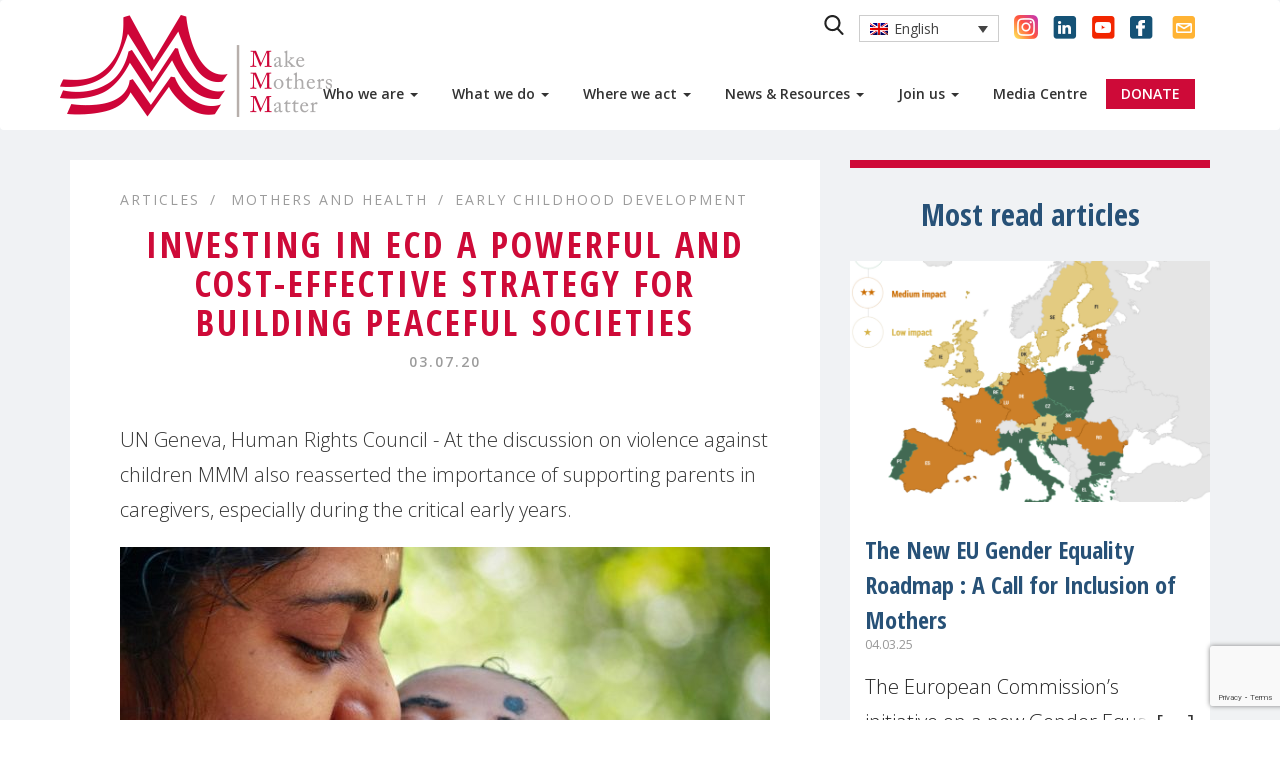

--- FILE ---
content_type: text/html; charset=UTF-8
request_url: https://makemothersmatter.org/fr/investir-dans-la-petite-enfance-une-strategie-efficace-pour-construire-des-societes-pacifiques/
body_size: 21514
content:

<!doctype html>
<html class="no-js no-touch" lang="fr">
<head>
    <meta charset="utf-8">
    <meta http-equiv="x-ua-compatible" content="ie=edge">
    <title>Investir dans la petite enfance: une stratégie efficace pour construire des sociétés pacifiques - MMM | MMM</title>
    <meta name="description" content="Make Mothers Matter">
    <meta name="viewport" content="width=device-width, initial-scale=1">

    <link rel="apple-touch-icon" sizes="180x180" href="https://makemothersmatter.org/wp-content/themes/theme_pm/imgs/favicons/apple-touch-icon.png">
    <link rel="icon" type="image/png" sizes="32x32" href="https://makemothersmatter.org/wp-content/themes/theme_pm/imgs/favicons/favicon-32x32.png">
    <link rel="icon" type="image/png" sizes="16x16" href="https://makemothersmatter.org/wp-content/themes/theme_pm/imgs/favicons/favicon-16x16.png">
    <link rel="manifest" href="https://makemothersmatter.org/wp-content/themes/theme_pm/imgs/favicons/manifest.json">
    <link rel="mask-icon" href="https://makemothersmatter.org/wp-content/themes/theme_pm/imgs/favicons/safari-pinned-tab.svg" color="#ce0a38">
    <meta name="theme-color" content="#ffffff">

    <meta name='robots' content='index, follow, max-image-preview:large, max-snippet:-1, max-video-preview:-1' />
<link rel="alternate" hreflang="en" href="https://makemothersmatter.org/investing-in-ecd-a-powerful-and-cost-effective-strategy-for-building-peaceful-societies/" />
<link rel="alternate" hreflang="fr" href="https://makemothersmatter.org/fr/investir-dans-la-petite-enfance-une-strategie-efficace-pour-construire-des-societes-pacifiques/" />

	<!-- This site is optimized with the Yoast SEO plugin v26.8 - https://yoast.com/product/yoast-seo-wordpress/ -->
	<meta name="description" content="The rapport 2020 de la Représentante Spéciale du Secrétaire Général chargée de la question de la violence à l&#039;encontre des enfants  est centré sur" />
	<link rel="canonical" href="https://makemothersmatter.org/fr/investir-dans-la-petite-enfance-une-strategie-efficace-pour-construire-des-societes-pacifiques/" />
	<meta property="og:locale" content="fr_FR" />
	<meta property="og:type" content="article" />
	<meta property="og:title" content="Investir dans la petite enfance: une stratégie efficace pour construire des sociétés pacifiques - MMM" />
	<meta property="og:description" content="The rapport 2020 de la Représentante Spéciale du Secrétaire Général chargée de la question de la violence à l&#039;encontre des enfants  est centré sur" />
	<meta property="og:url" content="https://makemothersmatter.org/fr/investir-dans-la-petite-enfance-une-strategie-efficace-pour-construire-des-societes-pacifiques/" />
	<meta property="og:site_name" content="MMM" />
	<meta property="article:publisher" content="https://www.facebook.com/makemothersmatter/" />
	<meta property="article:published_time" content="2020-07-03T09:51:54+00:00" />
	<meta property="article:modified_time" content="2020-09-19T08:07:44+00:00" />
	<meta property="og:image" content="https://makemothersmatter.org/wp-content/uploads/2020/08/baby-child-family-1586257-1.jpg" />
	<meta property="og:image:width" content="900" />
	<meta property="og:image:height" content="600" />
	<meta property="og:image:type" content="image/jpeg" />
	<meta name="author" content="valerie" />
	<meta name="twitter:card" content="summary_large_image" />
	<meta name="twitter:creator" content="@MMM4Mothers" />
	<meta name="twitter:site" content="@MMM4Mothers" />
	<meta name="twitter:label1" content="Écrit par" />
	<meta name="twitter:data1" content="valerie" />
	<meta name="twitter:label2" content="Durée de lecture estimée" />
	<meta name="twitter:data2" content="2 minutes" />
	<script type="application/ld+json" class="yoast-schema-graph">{"@context":"https://schema.org","@graph":[{"@type":"Article","@id":"https://makemothersmatter.org/fr/investir-dans-la-petite-enfance-une-strategie-efficace-pour-construire-des-societes-pacifiques/#article","isPartOf":{"@id":"https://makemothersmatter.org/fr/investir-dans-la-petite-enfance-une-strategie-efficace-pour-construire-des-societes-pacifiques/"},"author":{"name":"valerie","@id":"https://makemothersmatter.org/#/schema/person/17ac400610e14fc02ec37271b839556c"},"headline":"Investir dans la petite enfance: une stratégie efficace pour construire des sociétés pacifiques","datePublished":"2020-07-03T09:51:54+00:00","dateModified":"2020-09-19T08:07:44+00:00","mainEntityOfPage":{"@id":"https://makemothersmatter.org/fr/investir-dans-la-petite-enfance-une-strategie-efficace-pour-construire-des-societes-pacifiques/"},"wordCount":470,"publisher":{"@id":"https://makemothersmatter.org/#organization"},"image":{"@id":"https://makemothersmatter.org/fr/investir-dans-la-petite-enfance-une-strategie-efficace-pour-construire-des-societes-pacifiques/#primaryimage"},"thumbnailUrl":"https://makemothersmatter.org/wp-content/uploads/2020/08/baby-child-family-1586257-1.jpg","keywords":["ECPC","Paix","Pauvreté","Petite enfance","Santé mentale maternelle","Violence against children"],"articleSection":["Développement de la petite enfance","Education","Mères et Paix","Mères et Santé"],"inLanguage":"fr-FR"},{"@type":"WebPage","@id":"https://makemothersmatter.org/fr/investir-dans-la-petite-enfance-une-strategie-efficace-pour-construire-des-societes-pacifiques/","url":"https://makemothersmatter.org/fr/investir-dans-la-petite-enfance-une-strategie-efficace-pour-construire-des-societes-pacifiques/","name":"Investir dans la petite enfance: une stratégie efficace pour construire des sociétés pacifiques - MMM","isPartOf":{"@id":"https://makemothersmatter.org/#website"},"primaryImageOfPage":{"@id":"https://makemothersmatter.org/fr/investir-dans-la-petite-enfance-une-strategie-efficace-pour-construire-des-societes-pacifiques/#primaryimage"},"image":{"@id":"https://makemothersmatter.org/fr/investir-dans-la-petite-enfance-une-strategie-efficace-pour-construire-des-societes-pacifiques/#primaryimage"},"thumbnailUrl":"https://makemothersmatter.org/wp-content/uploads/2020/08/baby-child-family-1586257-1.jpg","datePublished":"2020-07-03T09:51:54+00:00","dateModified":"2020-09-19T08:07:44+00:00","description":"The rapport 2020 de la Représentante Spéciale du Secrétaire Général chargée de la question de la violence à l'encontre des enfants  est centré sur","breadcrumb":{"@id":"https://makemothersmatter.org/fr/investir-dans-la-petite-enfance-une-strategie-efficace-pour-construire-des-societes-pacifiques/#breadcrumb"},"inLanguage":"fr-FR","potentialAction":[{"@type":"ReadAction","target":["https://makemothersmatter.org/fr/investir-dans-la-petite-enfance-une-strategie-efficace-pour-construire-des-societes-pacifiques/"]}]},{"@type":"ImageObject","inLanguage":"fr-FR","@id":"https://makemothersmatter.org/fr/investir-dans-la-petite-enfance-une-strategie-efficace-pour-construire-des-societes-pacifiques/#primaryimage","url":"https://makemothersmatter.org/wp-content/uploads/2020/08/baby-child-family-1586257-1.jpg","contentUrl":"https://makemothersmatter.org/wp-content/uploads/2020/08/baby-child-family-1586257-1.jpg","width":900,"height":600},{"@type":"BreadcrumbList","@id":"https://makemothersmatter.org/fr/investir-dans-la-petite-enfance-une-strategie-efficace-pour-construire-des-societes-pacifiques/#breadcrumb","itemListElement":[{"@type":"ListItem","position":1,"name":"Accueil","item":"https://makemothersmatter.org/fr/"},{"@type":"ListItem","position":2,"name":"Blog","item":"https://makemothersmatter.org/fr/blog/"},{"@type":"ListItem","position":3,"name":"Investir dans la petite enfance: une stratégie efficace pour construire des sociétés pacifiques"}]},{"@type":"WebSite","@id":"https://makemothersmatter.org/#website","url":"https://makemothersmatter.org/","name":"Make Mothers Matter - MMM","description":"Make Mothers Matter","publisher":{"@id":"https://makemothersmatter.org/#organization"},"potentialAction":[{"@type":"SearchAction","target":{"@type":"EntryPoint","urlTemplate":"https://makemothersmatter.org/?s={search_term_string}"},"query-input":{"@type":"PropertyValueSpecification","valueRequired":true,"valueName":"search_term_string"}}],"inLanguage":"fr-FR"},{"@type":"Organization","@id":"https://makemothersmatter.org/#organization","name":"Make Mothers Matter - MMM","url":"https://makemothersmatter.org/","logo":{"@type":"ImageObject","inLanguage":"fr-FR","@id":"https://makemothersmatter.org/#/schema/logo/image/","url":"https://makemothersmatter.org/wp-content/uploads/2018/03/logo-mmm-unilingue.png","contentUrl":"https://makemothersmatter.org/wp-content/uploads/2018/03/logo-mmm-unilingue.png","width":820,"height":316,"caption":"Make Mothers Matter - MMM"},"image":{"@id":"https://makemothersmatter.org/#/schema/logo/image/"},"sameAs":["https://www.facebook.com/makemothersmatter/","https://x.com/MMM4Mothers","https://www.instagram.com/mmm.makemothersmatter/","https://www.linkedin.com/company/11000308/admin/","https://www.youtube.com/channel/UCYCsT61FH5BvZn526IlFPzw"]},{"@type":"Person","@id":"https://makemothersmatter.org/#/schema/person/17ac400610e14fc02ec37271b839556c","name":"valerie","image":{"@type":"ImageObject","inLanguage":"fr-FR","@id":"https://makemothersmatter.org/#/schema/person/image/","url":"https://secure.gravatar.com/avatar/f790acbb9878cd897babe11b5383a8ba705281582030cf4ce9de07bea742508f?s=96&d=mm&r=g","contentUrl":"https://secure.gravatar.com/avatar/f790acbb9878cd897babe11b5383a8ba705281582030cf4ce9de07bea742508f?s=96&d=mm&r=g","caption":"valerie"},"url":"https://makemothersmatter.org/fr/author/valerie/"}]}</script>
	<!-- / Yoast SEO plugin. -->


<link rel='dns-prefetch' href='//cdnjs.cloudflare.com' />
<link rel='dns-prefetch' href='//maxcdn.bootstrapcdn.com' />
<link rel='dns-prefetch' href='//unpkg.com' />
<link rel='dns-prefetch' href='//fonts.googleapis.com' />
<link rel="alternate" title="oEmbed (JSON)" type="application/json+oembed" href="https://makemothersmatter.org/wp-json/oembed/1.0/embed?url=https%3A%2F%2Fmakemothersmatter.org%2Ffr%2Finvestir-dans-la-petite-enfance-une-strategie-efficace-pour-construire-des-societes-pacifiques%2F" />
<link rel="alternate" title="oEmbed (XML)" type="text/xml+oembed" href="https://makemothersmatter.org/wp-json/oembed/1.0/embed?url=https%3A%2F%2Fmakemothersmatter.org%2Ffr%2Finvestir-dans-la-petite-enfance-une-strategie-efficace-pour-construire-des-societes-pacifiques%2F&#038;format=xml" />
<meta property="og:title" content="Investir dans la petite enfance: une stratégie efficace pour construire des sociétés pacifiques"/><meta property="og:type" content="article"/><meta property="og:url" content="https://makemothersmatter.org/fr/investir-dans-la-petite-enfance-une-strategie-efficace-pour-construire-des-societes-pacifiques/"/><meta property="og:site_name" content="MMM"/><meta property="og:image" content="https://makemothersmatter.org/wp-content/uploads/2020/08/baby-child-family-1586257-1.jpg"/><style id='wp-img-auto-sizes-contain-inline-css' type='text/css'>
img:is([sizes=auto i],[sizes^="auto," i]){contain-intrinsic-size:3000px 1500px}
/*# sourceURL=wp-img-auto-sizes-contain-inline-css */
</style>
<link rel='stylesheet' id='wp-block-library-css' href='https://makemothersmatter.org/wp-includes/css/dist/block-library/style.min.css' type='text/css' media='all' />
<style id='global-styles-inline-css' type='text/css'>
:root{--wp--preset--aspect-ratio--square: 1;--wp--preset--aspect-ratio--4-3: 4/3;--wp--preset--aspect-ratio--3-4: 3/4;--wp--preset--aspect-ratio--3-2: 3/2;--wp--preset--aspect-ratio--2-3: 2/3;--wp--preset--aspect-ratio--16-9: 16/9;--wp--preset--aspect-ratio--9-16: 9/16;--wp--preset--color--black: #000000;--wp--preset--color--cyan-bluish-gray: #abb8c3;--wp--preset--color--white: #ffffff;--wp--preset--color--pale-pink: #f78da7;--wp--preset--color--vivid-red: #cf2e2e;--wp--preset--color--luminous-vivid-orange: #ff6900;--wp--preset--color--luminous-vivid-amber: #fcb900;--wp--preset--color--light-green-cyan: #7bdcb5;--wp--preset--color--vivid-green-cyan: #00d084;--wp--preset--color--pale-cyan-blue: #8ed1fc;--wp--preset--color--vivid-cyan-blue: #0693e3;--wp--preset--color--vivid-purple: #9b51e0;--wp--preset--gradient--vivid-cyan-blue-to-vivid-purple: linear-gradient(135deg,rgb(6,147,227) 0%,rgb(155,81,224) 100%);--wp--preset--gradient--light-green-cyan-to-vivid-green-cyan: linear-gradient(135deg,rgb(122,220,180) 0%,rgb(0,208,130) 100%);--wp--preset--gradient--luminous-vivid-amber-to-luminous-vivid-orange: linear-gradient(135deg,rgb(252,185,0) 0%,rgb(255,105,0) 100%);--wp--preset--gradient--luminous-vivid-orange-to-vivid-red: linear-gradient(135deg,rgb(255,105,0) 0%,rgb(207,46,46) 100%);--wp--preset--gradient--very-light-gray-to-cyan-bluish-gray: linear-gradient(135deg,rgb(238,238,238) 0%,rgb(169,184,195) 100%);--wp--preset--gradient--cool-to-warm-spectrum: linear-gradient(135deg,rgb(74,234,220) 0%,rgb(151,120,209) 20%,rgb(207,42,186) 40%,rgb(238,44,130) 60%,rgb(251,105,98) 80%,rgb(254,248,76) 100%);--wp--preset--gradient--blush-light-purple: linear-gradient(135deg,rgb(255,206,236) 0%,rgb(152,150,240) 100%);--wp--preset--gradient--blush-bordeaux: linear-gradient(135deg,rgb(254,205,165) 0%,rgb(254,45,45) 50%,rgb(107,0,62) 100%);--wp--preset--gradient--luminous-dusk: linear-gradient(135deg,rgb(255,203,112) 0%,rgb(199,81,192) 50%,rgb(65,88,208) 100%);--wp--preset--gradient--pale-ocean: linear-gradient(135deg,rgb(255,245,203) 0%,rgb(182,227,212) 50%,rgb(51,167,181) 100%);--wp--preset--gradient--electric-grass: linear-gradient(135deg,rgb(202,248,128) 0%,rgb(113,206,126) 100%);--wp--preset--gradient--midnight: linear-gradient(135deg,rgb(2,3,129) 0%,rgb(40,116,252) 100%);--wp--preset--font-size--small: 13px;--wp--preset--font-size--medium: 20px;--wp--preset--font-size--large: 36px;--wp--preset--font-size--x-large: 42px;--wp--preset--spacing--20: 0.44rem;--wp--preset--spacing--30: 0.67rem;--wp--preset--spacing--40: 1rem;--wp--preset--spacing--50: 1.5rem;--wp--preset--spacing--60: 2.25rem;--wp--preset--spacing--70: 3.38rem;--wp--preset--spacing--80: 5.06rem;--wp--preset--shadow--natural: 6px 6px 9px rgba(0, 0, 0, 0.2);--wp--preset--shadow--deep: 12px 12px 50px rgba(0, 0, 0, 0.4);--wp--preset--shadow--sharp: 6px 6px 0px rgba(0, 0, 0, 0.2);--wp--preset--shadow--outlined: 6px 6px 0px -3px rgb(255, 255, 255), 6px 6px rgb(0, 0, 0);--wp--preset--shadow--crisp: 6px 6px 0px rgb(0, 0, 0);}:where(.is-layout-flex){gap: 0.5em;}:where(.is-layout-grid){gap: 0.5em;}body .is-layout-flex{display: flex;}.is-layout-flex{flex-wrap: wrap;align-items: center;}.is-layout-flex > :is(*, div){margin: 0;}body .is-layout-grid{display: grid;}.is-layout-grid > :is(*, div){margin: 0;}:where(.wp-block-columns.is-layout-flex){gap: 2em;}:where(.wp-block-columns.is-layout-grid){gap: 2em;}:where(.wp-block-post-template.is-layout-flex){gap: 1.25em;}:where(.wp-block-post-template.is-layout-grid){gap: 1.25em;}.has-black-color{color: var(--wp--preset--color--black) !important;}.has-cyan-bluish-gray-color{color: var(--wp--preset--color--cyan-bluish-gray) !important;}.has-white-color{color: var(--wp--preset--color--white) !important;}.has-pale-pink-color{color: var(--wp--preset--color--pale-pink) !important;}.has-vivid-red-color{color: var(--wp--preset--color--vivid-red) !important;}.has-luminous-vivid-orange-color{color: var(--wp--preset--color--luminous-vivid-orange) !important;}.has-luminous-vivid-amber-color{color: var(--wp--preset--color--luminous-vivid-amber) !important;}.has-light-green-cyan-color{color: var(--wp--preset--color--light-green-cyan) !important;}.has-vivid-green-cyan-color{color: var(--wp--preset--color--vivid-green-cyan) !important;}.has-pale-cyan-blue-color{color: var(--wp--preset--color--pale-cyan-blue) !important;}.has-vivid-cyan-blue-color{color: var(--wp--preset--color--vivid-cyan-blue) !important;}.has-vivid-purple-color{color: var(--wp--preset--color--vivid-purple) !important;}.has-black-background-color{background-color: var(--wp--preset--color--black) !important;}.has-cyan-bluish-gray-background-color{background-color: var(--wp--preset--color--cyan-bluish-gray) !important;}.has-white-background-color{background-color: var(--wp--preset--color--white) !important;}.has-pale-pink-background-color{background-color: var(--wp--preset--color--pale-pink) !important;}.has-vivid-red-background-color{background-color: var(--wp--preset--color--vivid-red) !important;}.has-luminous-vivid-orange-background-color{background-color: var(--wp--preset--color--luminous-vivid-orange) !important;}.has-luminous-vivid-amber-background-color{background-color: var(--wp--preset--color--luminous-vivid-amber) !important;}.has-light-green-cyan-background-color{background-color: var(--wp--preset--color--light-green-cyan) !important;}.has-vivid-green-cyan-background-color{background-color: var(--wp--preset--color--vivid-green-cyan) !important;}.has-pale-cyan-blue-background-color{background-color: var(--wp--preset--color--pale-cyan-blue) !important;}.has-vivid-cyan-blue-background-color{background-color: var(--wp--preset--color--vivid-cyan-blue) !important;}.has-vivid-purple-background-color{background-color: var(--wp--preset--color--vivid-purple) !important;}.has-black-border-color{border-color: var(--wp--preset--color--black) !important;}.has-cyan-bluish-gray-border-color{border-color: var(--wp--preset--color--cyan-bluish-gray) !important;}.has-white-border-color{border-color: var(--wp--preset--color--white) !important;}.has-pale-pink-border-color{border-color: var(--wp--preset--color--pale-pink) !important;}.has-vivid-red-border-color{border-color: var(--wp--preset--color--vivid-red) !important;}.has-luminous-vivid-orange-border-color{border-color: var(--wp--preset--color--luminous-vivid-orange) !important;}.has-luminous-vivid-amber-border-color{border-color: var(--wp--preset--color--luminous-vivid-amber) !important;}.has-light-green-cyan-border-color{border-color: var(--wp--preset--color--light-green-cyan) !important;}.has-vivid-green-cyan-border-color{border-color: var(--wp--preset--color--vivid-green-cyan) !important;}.has-pale-cyan-blue-border-color{border-color: var(--wp--preset--color--pale-cyan-blue) !important;}.has-vivid-cyan-blue-border-color{border-color: var(--wp--preset--color--vivid-cyan-blue) !important;}.has-vivid-purple-border-color{border-color: var(--wp--preset--color--vivid-purple) !important;}.has-vivid-cyan-blue-to-vivid-purple-gradient-background{background: var(--wp--preset--gradient--vivid-cyan-blue-to-vivid-purple) !important;}.has-light-green-cyan-to-vivid-green-cyan-gradient-background{background: var(--wp--preset--gradient--light-green-cyan-to-vivid-green-cyan) !important;}.has-luminous-vivid-amber-to-luminous-vivid-orange-gradient-background{background: var(--wp--preset--gradient--luminous-vivid-amber-to-luminous-vivid-orange) !important;}.has-luminous-vivid-orange-to-vivid-red-gradient-background{background: var(--wp--preset--gradient--luminous-vivid-orange-to-vivid-red) !important;}.has-very-light-gray-to-cyan-bluish-gray-gradient-background{background: var(--wp--preset--gradient--very-light-gray-to-cyan-bluish-gray) !important;}.has-cool-to-warm-spectrum-gradient-background{background: var(--wp--preset--gradient--cool-to-warm-spectrum) !important;}.has-blush-light-purple-gradient-background{background: var(--wp--preset--gradient--blush-light-purple) !important;}.has-blush-bordeaux-gradient-background{background: var(--wp--preset--gradient--blush-bordeaux) !important;}.has-luminous-dusk-gradient-background{background: var(--wp--preset--gradient--luminous-dusk) !important;}.has-pale-ocean-gradient-background{background: var(--wp--preset--gradient--pale-ocean) !important;}.has-electric-grass-gradient-background{background: var(--wp--preset--gradient--electric-grass) !important;}.has-midnight-gradient-background{background: var(--wp--preset--gradient--midnight) !important;}.has-small-font-size{font-size: var(--wp--preset--font-size--small) !important;}.has-medium-font-size{font-size: var(--wp--preset--font-size--medium) !important;}.has-large-font-size{font-size: var(--wp--preset--font-size--large) !important;}.has-x-large-font-size{font-size: var(--wp--preset--font-size--x-large) !important;}
/*# sourceURL=global-styles-inline-css */
</style>

<style id='classic-theme-styles-inline-css' type='text/css'>
/*! This file is auto-generated */
.wp-block-button__link{color:#fff;background-color:#32373c;border-radius:9999px;box-shadow:none;text-decoration:none;padding:calc(.667em + 2px) calc(1.333em + 2px);font-size:1.125em}.wp-block-file__button{background:#32373c;color:#fff;text-decoration:none}
/*# sourceURL=/wp-includes/css/classic-themes.min.css */
</style>
<link rel='stylesheet' id='contact-form-7-css' href='https://makemothersmatter.org/wp-content/plugins/contact-form-7/includes/css/styles.css?ver=6.1.4' type='text/css' media='all' />
<link rel='stylesheet' id='stripe-handler-ng-style-css' href='https://makemothersmatter.org/wp-content/plugins/stripe-payments/public/assets/css/public.css?ver=2.0.96' type='text/css' media='all' />
<link rel='stylesheet' id='wpml-legacy-dropdown-0-css' href='//makemothersmatter.org/wp-content/plugins/sitepress-multilingual-cms/templates/language-switchers/legacy-dropdown/style.css?ver=1' type='text/css' media='all' />
<link rel='stylesheet' id='parent-style-css' href='https://makemothersmatter.org/wp-content/themes/theme_pm/style.css' type='text/css' media='all' />
<link rel='stylesheet' id='gutenberg-css' href='https://unpkg.com/gutenberg-css@0.3' type='text/css' media='print' />
<link rel='stylesheet' id='font-css' href='https://fonts.googleapis.com/css?family=Open+Sans+Condensed%3A700%7COpen+Sans%3A300%2C400%2C600' type='text/css' media='all' />
<link rel='stylesheet' id='bootstrap-css-css' href='https://maxcdn.bootstrapcdn.com/bootstrap/3.3.7/css/bootstrap.min.css' type='text/css' media='all' />
<link rel='stylesheet' id='style-css' href='https://makemothersmatter.org/wp-content/themes/theme_pm/dist/css/main.css?ver=/home/mouvemeny/www/wordpress/wp-content/themes/theme_pm/dist/css/main.css' type='text/css' media='all' />
<link rel='stylesheet' id='forget-about-shortcode-buttons-css' href='https://makemothersmatter.org/wp-content/plugins/forget-about-shortcode-buttons/public/css/button-styles.css?ver=2.1.3' type='text/css' media='all' />
<script type="text/javascript" src="https://cdnjs.cloudflare.com/ajax/libs/jquery/3.2.1/jquery.min.js" id="jquery-js"></script>
<script type="text/javascript" src="//makemothersmatter.org/wp-content/plugins/sitepress-multilingual-cms/templates/language-switchers/legacy-dropdown/script.js?ver=1" id="wpml-legacy-dropdown-0-js"></script>
<script type="text/javascript" src="https://maxcdn.bootstrapcdn.com/bootstrap/3.3.7/js/bootstrap.min.js" id="bootstrap-js-js"></script>
<script type="text/javascript" src="https://makemothersmatter.org/wp-content/themes/theme_pm/dist/js/bootstrap-hover-dropdown.min.js" id="bootstrap-hover-js"></script>
<script type="text/javascript" id="bootstrap-hover-js-after">
/* <![CDATA[ */
(function($){  $ = jQuery;  $(document).ready(function(){    window.onresize = mmm_is_mobile;    function mmm_is_mobile(){      if(window.innerWidth > 1200){      }    }    mmm_is_mobile();    jQuery('li.menu-item-has-children').on('click', '[data-hover=dropdown]', {counter:0}, function(event){      if(event.target.nodeName !== 'SPAN'){        $(this).siblings('ul').hide();        window.location = this.href;      }    })  });})(jQuery);
//# sourceURL=bootstrap-hover-js-after
/* ]]> */
</script>
<script type="text/javascript" src="https://makemothersmatter.org/wp-content/themes/theme_pm/dist/js/main.js?ver=/home/mouvemeny/www/wordpress/wp-content/themes/theme_pm/dist/js/main.js" id="main-js"></script>
<script type="text/javascript" id="wpml-browser-redirect-js-extra">
/* <![CDATA[ */
var wpml_browser_redirect_params = {"pageLanguage":"fr","languageUrls":{"en_US":"https://makemothersmatter.org/investing-in-ecd-a-powerful-and-cost-effective-strategy-for-building-peaceful-societies/","en":"https://makemothersmatter.org/investing-in-ecd-a-powerful-and-cost-effective-strategy-for-building-peaceful-societies/","US":"https://makemothersmatter.org/investing-in-ecd-a-powerful-and-cost-effective-strategy-for-building-peaceful-societies/","fr_FR":"https://makemothersmatter.org/fr/investir-dans-la-petite-enfance-une-strategie-efficace-pour-construire-des-societes-pacifiques/","fr":"https://makemothersmatter.org/fr/investir-dans-la-petite-enfance-une-strategie-efficace-pour-construire-des-societes-pacifiques/","FR":"https://makemothersmatter.org/fr/investir-dans-la-petite-enfance-une-strategie-efficace-pour-construire-des-societes-pacifiques/"},"cookie":{"name":"_icl_visitor_lang_js","domain":"makemothersmatter.org","path":"/","expiration":24}};
//# sourceURL=wpml-browser-redirect-js-extra
/* ]]> */
</script>
<script type="text/javascript" src="https://makemothersmatter.org/wp-content/plugins/sitepress-multilingual-cms/dist/js/browser-redirect/app.js?ver=4.3.6" id="wpml-browser-redirect-js"></script>
<meta name="generator" content="WPML ver:4.3.6 stt:1,4;" />
    <style>
    .wpml-ls-legacy-dropdown{width:15.5em;max-width:100%}.wpml-ls-legacy-dropdown>ul{position:relative;padding:0;margin:0 !important;list-style-type:none}.wpml-ls-legacy-dropdown .wpml-ls-current-language:hover .wpml-ls-sub-menu,.wpml-ls-legacy-dropdown .wpml-ls-current-language:focus .wpml-ls-sub-menu{visibility:visible}.wpml-ls-legacy-dropdown .wpml-ls-item{padding:0;margin:0;list-style-type:none}.wpml-ls-legacy-dropdown a{display:block;text-decoration:none;color:#444;border:1px solid #cdcdcd;background-color:#fff;padding:5px 10px;line-height:1}.wpml-ls-legacy-dropdown a span{vertical-align:middle}.wpml-ls-legacy-dropdown a.wpml-ls-item-toggle{position:relative;padding-right:calc(10px + .7em + .7em)}.rtl .wpml-ls-legacy-dropdown a.wpml-ls-item-toggle{padding-right:10px;padding-left:calc(10px + .7em + .7em)}.wpml-ls-legacy-dropdown a.wpml-ls-item-toggle:after{content:'';vertical-align:middle;display:inline-block;border:.35em solid transparent;border-top:.5em solid;position:absolute;right:10px;top:calc(50% - .175em)}.rtl .wpml-ls-legacy-dropdown a.wpml-ls-item-toggle:after{right:auto;left:10px}.wpml-ls-legacy-dropdown a:hover,.wpml-ls-legacy-dropdown a:focus,.wpml-ls-legacy-dropdown .wpml-ls-current-language:hover>a{color:#000;background:#eee}.wpml-ls-legacy-dropdown .wpml-ls-sub-menu{visibility:hidden;position:absolute;top:100%;right:0;left:0;border-top:1px solid #cdcdcd;padding:0;margin:0;list-style-type:none;z-index:101}.wpml-ls-legacy-dropdown .wpml-ls-sub-menu a{border-width:0 1px 1px 1px}.wpml-ls-legacy-dropdown .wpml-ls-flag{display:inline;vertical-align:middle;width:18px;height:12px}.wpml-ls-legacy-dropdown .wpml-ls-flag+span{margin-left:.4em}.rtl .wpml-ls-legacy-dropdown .wpml-ls-flag+span{margin-left:0;margin-right:.4em}
</style>
        <script src="https://www.google.com/recaptcha/api.js?render=6LeNY1ooAAAAAI1WPJ6ayZVKBwi0XR0qLFjZErKq"></script>
        <script>
        document.addEventListener('DOMContentLoaded', (event) => {
            grecaptcha.ready(function() {
                grecaptcha.execute('6LeNY1ooAAAAAI1WPJ6ayZVKBwi0XR0qLFjZErKq', {action: 'subscribe_newsletter'}).then(function(token) {
                    document.querySelector('input[name="g-recaptcha-response"]').value = token;
                });
            });
        });
    </script>



</head>
<body class="wp-singular post-template-default single single-post postid-8979 single-format-standard wp-theme-theme_pm wp-child-theme-mmm-child sp-easy-accordion-enabled">
    <nav class="navbar navbar-default">
        <div class="container">
            <div class="navbar-header">
                <button type="button" class="navbar-toggle collapsed" data-toggle="collapse" data-target="#bs-example-navbar-collapse-1" aria-expanded="false">
                    <span class="sr-only">Toggle navigation</span>
                    <span class="icon-bar icon-bar-first"></span>
                    <span class="icon-bar icon-bar-second"></span>
                    <span class="icon-bar icon-bar-three"></span>
                </button>
                <a class="navbar-brand" href="https://makemothersmatter.org/fr/"><img src="https://makemothersmatter.org/wp-content/themes/theme_pm/imgs/logo-2.png" alt="Make Mothers Matter"></a>
            </div>
            <div id="bs-example-navbar-collapse-1" class="collapse navbar-collapse">
            	<!-- Fix menu problem by testing the language -->
                <div class="menu-primary-fr-container"><ul id="menu-primary-fr" class="nav navbar-nav"><li itemscope="itemscope" itemtype="https://www.schema.org/SiteNavigationElement" id="menu-item-21697" class="menu-item menu-item-type-custom menu-item-object-custom menu-item-has-children menu-item-21697 dropdown"><a title="A propos" href="https://makemothersmatter.org/fr/qui-sommes-nous/" data-toggle="dropdown" data-hover="dropdown" class="dropdown-toggle" aria-haspopup="true">A propos <span class="caret"></span></a>
<ul role="menu" class=" dropdown-menu" >
	<li itemscope="itemscope" itemtype="https://www.schema.org/SiteNavigationElement" id="menu-item-21701" class="menu-item menu-item-type-post_type menu-item-object-page menu-item-21701"><a title="Vision et mission" href="https://makemothersmatter.org/fr/qui-sommes-nous/mission-vision/">Vision et mission</a></li>
	<li itemscope="itemscope" itemtype="https://www.schema.org/SiteNavigationElement" id="menu-item-21708" class="menu-item menu-item-type-post_type menu-item-object-page menu-item-21708"><a title="Notre histoire" href="https://makemothersmatter.org/fr/qui-sommes-nous/notre-histoire/">Notre histoire</a></li>
	<li itemscope="itemscope" itemtype="https://www.schema.org/SiteNavigationElement" id="menu-item-21706" class="menu-item menu-item-type-post_type menu-item-object-page menu-item-21706"><a title="Nos associations membres" href="https://makemothersmatter.org/fr/qui-sommes-nous/associations-membres/">Nos associations membres</a></li>
	<li itemscope="itemscope" itemtype="https://www.schema.org/SiteNavigationElement" id="menu-item-21711" class="menu-item menu-item-type-post_type menu-item-object-page menu-item-21711"><a title="Nos partenaires &amp; réseaux" href="https://makemothersmatter.org/fr/qui-sommes-nous/reseaux-et-partenaires/">Nos partenaires &#038; réseaux</a></li>
	<li itemscope="itemscope" itemtype="https://www.schema.org/SiteNavigationElement" id="menu-item-27776" class="menu-item menu-item-type-post_type menu-item-object-page menu-item-27776"><a title="Nos donateurs" href="https://makemothersmatter.org/fr/qui-sommes-nous/nos-donateurs/">Nos donateurs</a></li>
	<li itemscope="itemscope" itemtype="https://www.schema.org/SiteNavigationElement" id="menu-item-21705" class="menu-item menu-item-type-post_type menu-item-object-page menu-item-21705"><a title="Gouvernance et équipes MMM" href="https://makemothersmatter.org/fr/qui-sommes-nous/nos-equipes/">Gouvernance et équipes MMM</a></li>
	<li itemscope="itemscope" itemtype="https://www.schema.org/SiteNavigationElement" id="menu-item-27778" class="menu-item menu-item-type-custom menu-item-object-custom menu-item-27778"><a title="Rapport Annuel 2024" target="_blank" href="https://heyzine.com/flip-book/21ba476651.html">Rapport Annuel 2024</a></li>
</ul>
</li>
<li itemscope="itemscope" itemtype="https://www.schema.org/SiteNavigationElement" id="menu-item-21698" class="menu-item menu-item-type-post_type menu-item-object-page menu-item-has-children menu-item-21698 dropdown"><a title="Mobilisations" href="https://makemothersmatter.org/fr/mobilisations/" data-toggle="dropdown" data-hover="dropdown" class="dropdown-toggle" aria-haspopup="true">Mobilisations <span class="caret"></span></a>
<ul role="menu" class=" dropdown-menu" >
	<li itemscope="itemscope" itemtype="https://www.schema.org/SiteNavigationElement" id="menu-item-21709" class="menu-item menu-item-type-post_type menu-item-object-page menu-item-21709"><a title="Mères et économie" href="https://makemothersmatter.org/fr/mobilisations/meres-et-economies/">Mères et économie</a></li>
	<li itemscope="itemscope" itemtype="https://www.schema.org/SiteNavigationElement" id="menu-item-21716" class="menu-item menu-item-type-custom menu-item-object-custom menu-item-21716"><a title="Mères et Santé" href="https://makemothersmatter.org/fr/mobilisations/meres-et-sante/">Mères et Santé</a></li>
	<li itemscope="itemscope" itemtype="https://www.schema.org/SiteNavigationElement" id="menu-item-21710" class="menu-item menu-item-type-post_type menu-item-object-page menu-item-21710"><a title="Mères et Paix" href="https://makemothersmatter.org/fr/mobilisations/meres-et-paix/">Mères et Paix</a></li>
	<li itemscope="itemscope" itemtype="https://www.schema.org/SiteNavigationElement" id="menu-item-27777" class="menu-item menu-item-type-post_type menu-item-object-page menu-item-27777"><a title="Mères et Education" href="https://makemothersmatter.org/fr/mobilisations/meres-et-education/">Mères et Education</a></li>
</ul>
</li>
<li itemscope="itemscope" itemtype="https://www.schema.org/SiteNavigationElement" id="menu-item-21699" class="menu-item menu-item-type-post_type menu-item-object-page menu-item-has-children menu-item-21699 dropdown"><a title="Représentations" href="https://makemothersmatter.org/fr/delegations/" data-toggle="dropdown" data-hover="dropdown" class="dropdown-toggle" aria-haspopup="true">Représentations <span class="caret"></span></a>
<ul role="menu" class=" dropdown-menu" >
	<li itemscope="itemscope" itemtype="https://www.schema.org/SiteNavigationElement" id="menu-item-21715" class="menu-item menu-item-type-post_type menu-item-object-page menu-item-21715"><a title="Union Européenne" href="https://makemothersmatter.org/fr/delegations/europe/">Union Européenne</a></li>
	<li itemscope="itemscope" itemtype="https://www.schema.org/SiteNavigationElement" id="menu-item-21713" class="menu-item menu-item-type-post_type menu-item-object-page menu-item-21713"><a title="ONU" href="https://makemothersmatter.org/fr/delegations/onu/">ONU</a></li>
	<li itemscope="itemscope" itemtype="https://www.schema.org/SiteNavigationElement" id="menu-item-21714" class="menu-item menu-item-type-post_type menu-item-object-page menu-item-21714"><a title="UNESCO" href="https://makemothersmatter.org/fr/delegations/unesco/">UNESCO</a></li>
	<li itemscope="itemscope" itemtype="https://www.schema.org/SiteNavigationElement" id="menu-item-25913" class="menu-item menu-item-type-post_type menu-item-object-page menu-item-25913"><a title="France" href="https://makemothersmatter.org/fr/delegations/france/">France</a></li>
	<li itemscope="itemscope" itemtype="https://www.schema.org/SiteNavigationElement" id="menu-item-27806" class="menu-item menu-item-type-post_type menu-item-object-page menu-item-27806"><a title="Belgique" href="https://makemothersmatter.org/fr/delegations/belgique/">Belgique</a></li>
</ul>
</li>
<li itemscope="itemscope" itemtype="https://www.schema.org/SiteNavigationElement" id="menu-item-22020" class="menu-item menu-item-type-custom menu-item-object-custom menu-item-has-children menu-item-22020 dropdown"><a title="Projets &amp; Ressources" data-toggle="dropdown" data-hover="dropdown" class="dropdown-toggle" aria-haspopup="true">Projets &#038; Ressources <span class="caret"></span></a>
<ul role="menu" class=" dropdown-menu" >
	<li itemscope="itemscope" itemtype="https://www.schema.org/SiteNavigationElement" id="menu-item-21704" class="menu-item menu-item-type-post_type menu-item-object-page menu-item-21704"><a title="Newsletters" href="https://makemothersmatter.org/fr/newsletters/">Newsletters</a></li>
	<li itemscope="itemscope" itemtype="https://www.schema.org/SiteNavigationElement" id="menu-item-29449" class="menu-item menu-item-type-post_type menu-item-object-page menu-item-29449"><a title="The Momney Project" href="https://makemothersmatter.org/fr/the-momney-project/">The Momney Project</a></li>
	<li itemscope="itemscope" itemtype="https://www.schema.org/SiteNavigationElement" id="menu-item-27775" class="menu-item menu-item-type-post_type menu-item-object-page menu-item-27775"><a title="Etat de la maternité en Europe en 2024" href="https://makemothersmatter.org/fr/etat-de-la-maternite-en-europe-en-2024/">Etat de la maternité en Europe en 2024</a></li>
	<li itemscope="itemscope" itemtype="https://www.schema.org/SiteNavigationElement" id="menu-item-25914" class="menu-item menu-item-type-post_type menu-item-object-post menu-item-25914"><a title="Be Family" href="https://makemothersmatter.org/fr/lancement-de-be-family-placer-lequilibre-vie-professionnelle-vie-privee-au-coeur-des-politiques-du-travail/">Be Family</a></li>
	<li itemscope="itemscope" itemtype="https://www.schema.org/SiteNavigationElement" id="menu-item-27980" class="menu-item menu-item-type-post_type menu-item-object-page menu-item-27980"><a title="Projets européens" href="https://makemothersmatter.org/fr/delegations/europe/projets-europeens-2/">Projets européens</a></li>
	<li itemscope="itemscope" itemtype="https://www.schema.org/SiteNavigationElement" id="menu-item-22021" class="menu-item menu-item-type-post_type menu-item-object-page menu-item-22021"><a title="Maman d’aujourd’hui, Podcasts avec Isabelle Roskam" href="https://makemothersmatter.org/fr/maman-daujourdhui-une-serie-de-podcasts-avec-isabelle-roskam/">Maman d’aujourd’hui, Podcasts avec Isabelle Roskam</a></li>
	<li itemscope="itemscope" itemtype="https://www.schema.org/SiteNavigationElement" id="menu-item-27779" class="menu-item menu-item-type-custom menu-item-object-custom menu-item-27779"><a title="Briser le silence sur la santé mentale maternelle - Série de vidéos (en anglais)" href="https://makemothersmatter.org/blog/breaking-the-silence-on-maternal-mental-health-videocast/">Briser le silence sur la santé mentale maternelle &#8211; Série de vidéos (en anglais)</a></li>
	<li itemscope="itemscope" itemtype="https://www.schema.org/SiteNavigationElement" id="menu-item-21782" class="menu-item menu-item-type-post_type menu-item-object-page menu-item-21782"><a title="Campagne #RaiseAPen" href="https://makemothersmatter.org/fr/raiseapen/">Campagne #RaiseAPen</a></li>
</ul>
</li>
<li itemscope="itemscope" itemtype="https://www.schema.org/SiteNavigationElement" id="menu-item-21700" class="menu-item menu-item-type-post_type menu-item-object-page menu-item-has-children menu-item-21700 dropdown"><a title="Nous rejoindre" href="https://makemothersmatter.org/fr/nous-rejoindre/" data-toggle="dropdown" data-hover="dropdown" class="dropdown-toggle" aria-haspopup="true">Nous rejoindre <span class="caret"></span></a>
<ul role="menu" class=" dropdown-menu" >
	<li itemscope="itemscope" itemtype="https://www.schema.org/SiteNavigationElement" id="menu-item-21721" class="menu-item menu-item-type-post_type menu-item-object-page menu-item-21721"><a title="Personne Physique - S&#039;impliquer" href="https://makemothersmatter.org/fr/nous-rejoindre/etapes-pour-nous-rejoindre/">Personne Physique &#8211; S&rsquo;impliquer</a></li>
	<li itemscope="itemscope" itemtype="https://www.schema.org/SiteNavigationElement" id="menu-item-21719" class="menu-item menu-item-type-post_type menu-item-object-page menu-item-21719"><a title="Associations – Devenir membre" href="https://makemothersmatter.org/fr/nous-rejoindre/devenir-membre/">Associations – Devenir membre</a></li>
	<li itemscope="itemscope" itemtype="https://www.schema.org/SiteNavigationElement" id="menu-item-21720" class="menu-item menu-item-type-post_type menu-item-object-page menu-item-21720"><a title="Entreprises - Devenir Partenaire" href="https://makemothersmatter.org/fr/nous-rejoindre/institutions-entreprises-fondations/">Entreprises &#8211; Devenir Partenaire</a></li>
	<li itemscope="itemscope" itemtype="https://www.schema.org/SiteNavigationElement" id="menu-item-25945" class="menu-item menu-item-type-post_type menu-item-object-page menu-item-25945"><a title="Nous contacter" href="https://makemothersmatter.org/fr/nous-rejoindre/contact/">Nous contacter</a></li>
</ul>
</li>
<li class="navbar-don"><a href="https://makemothersmatter.org/fr/faire-un-don-sca"><span>Faire un don</span></a></li></ul></div>                <div class="upper-menu">
                    <form action="https://makemothersmatter.org/fr/">
                        <svg xmlns="http://www.w3.org/2000/svg" xmlns:xlink="http://www.w3.org/1999/xlink" viewBox="0 0 500 500" xml:space="preserve" class="close-search">
                            <path d="M195 195 L305 305" stroke-width="20px" stroke="#ccc" fill="none" class="firstline"></path>
                            <path d="M305 195 L195 305" stroke-width="20px" stroke="#ccc" fill="none" class="secondline"></path>
                        </svg>
                        <input type="text" name="s">
                        <input type="submit" value="Rechercher">
                        <svg xmlns="http://www.w3.org/2000/svg" xmlns:xlink="http://www.w3.org/1999/xlink" version="1.1" x="0px" y="0px" viewBox="0 0 56.966 56.966" xml:space="preserve" width="512px" height="512px">
                            <path d="M55.146,51.887L41.588,37.786c3.486-4.144,5.396-9.358,5.396-14.786c0-12.682-10.318-23-23-23s-23,10.318-23,23  s10.318,23,23,23c4.761,0,9.298-1.436,13.177-4.162l13.661,14.208c0.571,0.593,1.339,0.92,2.162,0.92  c0.779,0,1.518-0.297,2.079-0.837C56.255,54.982,56.293,53.08,55.146,51.887z M23.984,6c9.374,0,17,7.626,17,17s-7.626,17-17,17  s-17-7.626-17-17S14.61,6,23.984,6z" fill="#333"></path>
                        </svg>
                    </form>
                    <div class="upper-menu-search">
                        <svg xmlns="http://www.w3.org/2000/svg" xmlns:xlink="http://www.w3.org/1999/xlink" version="1.1" x="0px" y="0px" viewBox="0 0 56.966 56.966" xml:space="preserve" width="512px" height="512px">
                            <path d="M55.146,51.887L41.588,37.786c3.486-4.144,5.396-9.358,5.396-14.786c0-12.682-10.318-23-23-23s-23,10.318-23,23  s10.318,23,23,23c4.761,0,9.298-1.436,13.177-4.162l13.661,14.208c0.571,0.593,1.339,0.92,2.162,0.92  c0.779,0,1.518-0.297,2.079-0.837C56.255,54.982,56.293,53.08,55.146,51.887z M23.984,6c9.374,0,17,7.626,17,17s-7.626,17-17,17  s-17-7.626-17-17S14.61,6,23.984,6z" fill="#222"/></svg>
                    </div>
                    
<div
	 class="wpml-ls-statics-shortcode_actions wpml-ls wpml-ls-legacy-dropdown js-wpml-ls-legacy-dropdown">
	<ul>

		<li tabindex="0" class="wpml-ls-slot-shortcode_actions wpml-ls-item wpml-ls-item-fr wpml-ls-current-language wpml-ls-last-item wpml-ls-item-legacy-dropdown">
			<a href="#" class="js-wpml-ls-item-toggle wpml-ls-item-toggle"><img class="wpml-ls-flag" src="https://makemothersmatter.org/wp-content/plugins/sitepress-multilingual-cms/res/flags/fr.png" alt=""><span class="wpml-ls-native">Français</span></a>

			<ul class="wpml-ls-sub-menu">
				
					<li class="wpml-ls-slot-shortcode_actions wpml-ls-item wpml-ls-item-en wpml-ls-first-item">
						<a href="https://makemothersmatter.org/investing-in-ecd-a-powerful-and-cost-effective-strategy-for-building-peaceful-societies/" class="wpml-ls-link"><img class="wpml-ls-flag" src="https://makemothersmatter.org/wp-content/plugins/sitepress-multilingual-cms/res/flags/en.png" alt=""><span class="wpml-ls-native" lang="en">English</span></a>
					</li>

							</ul>

		</li>

	</ul>
</div>
                    <div class="upper-menu-social">
                        <ul>
                            <li><a href="https://www.instagram.com/mmm.makemothersmatter/" target="_blank"><img src="https://makemothersmatter.org/wp-content/themes/theme_pm/imgs/social-instagram.png" alt=""><span>Instagram</span></a></li><!--
                         --><li><a href="https://www.linkedin.com/company/make-mothers-matter---mmm" target="_blank"><img src="https://makemothersmatter.org/wp-content/themes/theme_pm/imgs/social-linkedin.png" alt=""><span>Linkedin</span></a></li><!--
                         --><li><a href="https://www.youtube.com/channel/UCYCsT61FH5BvZn526IlFPzw" target="_blank"><img src="https://makemothersmatter.org/wp-content/themes/theme_pm/imgs/social-youtube.png" alt=""><span>Youtube</span></a></li><!--
                         --><li><a href="https://fr-fr.facebook.com/makemothersmatter/" target="_blank"><img src="https://makemothersmatter.org/wp-content/themes/theme_pm/imgs/social-facebook.png" alt=""><span>Facebook</span></a></li><!--
                         -->
                         <!-- <li><a href="https://twitter.com/mmm4mothers" target="_blank"><img src="https://makemothersmatter.org/wp-content/themes/theme_pm/imgs/social-X-twitter.png" alt=""><span>X</span></a></li> -->
                         <!--
                         --><li><a href="https://makemothersmatter.org/fr/nous-rejoindre/contact/"><img src="https://makemothersmatter.org/wp-content/themes/theme_pm/imgs/social-mail.png" alt=""><span>Email</span></a></li>
                        </ul>
                    </div>
                </div>
            </div>
        </div>

    </nav>

    <div class="wrapper">
    <div class="container">
        <div class="row">
            <div class="col-sm-8 single__col single__col--left">
                <div class="single__colinside">
                    <div class="mmm-breadcrumb">
                        <ul>
                                                          <li><a href="https://makemothersmatter.org/blog">Articles</a></li>
                            
                            <li><a href="https://makemothersmatter.org/fr/category/mere-et-sante/developpement-de-la-petite-enfance/">Développement de la petite enfance</a></li>                        </ul>
                    </div>
                                            <h1 class="single__title">Investir dans la petite enfance: une stratégie efficace pour construire des sociétés pacifiques</h1>
                        <p class="single__date">03.07.20</p>
                        <p class="single__chapo">OUN Genève, Conseil des droits de l'Homme - Lors de la discussion relative à la  violence à l’encontre des enfants, MMM a réaffirmé l'importance de soutenir les parents dans leur rôle d'éducateurs, en particulier pendant la petite enfance, une période critique pour le développement de l’enfant.</p>
                        <div class="single__thumbnail">
                            <img width="650" height="433" src="https://makemothersmatter.org/wp-content/uploads/2020/08/baby-child-family-1586257-1-650x433.jpg" class="attachment-article_thumbnail size-article_thumbnail wp-post-image" alt="" decoding="async" fetchpriority="high" srcset="https://makemothersmatter.org/wp-content/uploads/2020/08/baby-child-family-1586257-1-650x433.jpg 650w, https://makemothersmatter.org/wp-content/uploads/2020/08/baby-child-family-1586257-1-300x200.jpg 300w, https://makemothersmatter.org/wp-content/uploads/2020/08/baby-child-family-1586257-1-768x512.jpg 768w, https://makemothersmatter.org/wp-content/uploads/2020/08/baby-child-family-1586257-1.jpg 900w" sizes="(max-width: 650px) 100vw, 650px" loading="eager" />                        </div>
                        <!--
                        <div class="single__share">
                            <a class="single__share--facebook" href="https://www.facebook.com/sharer/sharer.php?u=https%3A%2F%2Fmakemothersmatter.org%2Ffr%2Finvestir-dans-la-petite-enfance-une-strategie-efficace-pour-construire-des-societes-pacifiques%2F&amp;src=sdkpreparse" target="_blank"><img src="[data-uri]" alt="Partagez sur Facebook">Partager</a>
                            <a class="single__share--twitter" href="http://twitter.com/share?&via=mmm4mothers&url=https%3A%2F%2Fmakemothersmatter.org%2Ffr%2Finvestir-dans-la-petite-enfance-une-strategie-efficace-pour-construire-des-societes-pacifiques%2F" target="_blank"><img src="[data-uri]" alt="Partagez sur Twitter">Partager</a>
                            <a class="single__share--linkedin" href="https://www.linkedin.com/shareArticle?mini=true&url=https%3A%2F%2Fmakemothersmatter.org%2Ffr%2Finvestir-dans-la-petite-enfance-une-strategie-efficace-pour-construire-des-societes-pacifiques%2F&title=Investir+dans+la+petite+enfance%3A+une+strat%C3%A9gie+efficace+pour+construire+des+soci%C3%A9t%C3%A9s+pacifiques&summary=&source=https%3A%2F%2Fmakemothersmatter.org%2Ffr%2F" target="_blank"><img src="[data-uri]" alt="Share on Linkedin">Partager</a>
                            <a class="single__share--print" href="#" onclick="window.print();"><img src="[data-uri]" alt="Imprimer">Imprimer</a>
                            <a class="single__share--email" href="mailto:?body=https%3A%2F%2Fmakemothersmatter.org%2Ffr%2Finvestir-dans-la-petite-enfance-une-strategie-efficace-pour-construire-des-societes-pacifiques%2F&subject=Investir dans la petite enfance: une stratégie efficace pour construire des sociétés pacifiques"><img src="[data-uri]" alt="Email">Email</a>
                        </div>
                        -->
                        <div class="single__content">
                            <p>The <a href="https://undocs.org/en/A/HRC/43/39" target="_blank" rel="noopener noreferrer">rapport 2020 de la Représentante Spéciale du Secrétaire Général chargée de la question de la violence à l&rsquo;encontre des enfants</a>  est centré sur l&rsquo;impact de la violence sur la santé mentale des enfants. Il donne aussi un aperçu des principales initiatives et évolutions visant à soutenir et à intensifier les efforts pour préserver les enfants de la violence.</p>
<p>MMM soutient totalement l&rsquo;un des messages clés de ce rapport : Investir dans le développement de la petite enfance est une stratégie efficace et rentable pour réduire la violence intergénérationnelle, la pauvreté et l&rsquo;exclusion, et pour construire des sociétés pacifiques</p>
<blockquote><p>Comme l&rsquo;indique à juste titre le rapport, “La mesure de protection la plus importante qui permette à un enfant de faire face a la violence , est une relation solide avec un adulte compétent, attentionné, positif, le plus souvent un parent. Avec le soutien d&rsquo;un bons parents  […], le développement social et cognitif de l&rsquo;enfant peut se dérouler de manière positive, même dans l&rsquo;adversité .”</p></blockquote>
<p>En effet, l&rsquo;environnement socio-économique d&rsquo;un enfant et la santé mentale de sa mère sont essentiels. outre les troubles psychologiques tels que la depression post-partum, le stress vécu par de nombreux parents nuit gravement à leur capacité de fournir des soins nourriciers si essentiels à l&rsquo;enfant pour la réalisation de son plein potentiel.</p>
<p><strong><a href="https://ecdpeace.org/work-content/ecpc-global-call-action-response-covid-19-children-fragile-and-conflict-affected" target="_blank" rel="noopener noreferrer"><img decoding="async" class="alignright wp-image-8877 size-medium" src="https://makemothersmatter.org/wp-content/uploads/2020/08/202006-ecpc_call-to-action-ecd-300x221.jpg" alt="" width="300" height="221" srcset="https://makemothersmatter.org/wp-content/uploads/2020/08/202006-ecpc_call-to-action-ecd-300x221.jpg 300w, https://makemothersmatter.org/wp-content/uploads/2020/08/202006-ecpc_call-to-action-ecd-768x566.jpg 768w, https://makemothersmatter.org/wp-content/uploads/2020/08/202006-ecpc_call-to-action-ecd-650x479.jpg 650w, https://makemothersmatter.org/wp-content/uploads/2020/08/202006-ecpc_call-to-action-ecd.jpg 800w" sizes="(max-width: 300px) 100vw, 300px" /></a> A MMM, nous voulons relayer au Conseil <a href="https://ecdpeace.org/work-content/ecpc-global-call-action-response-covid-19-children-fragile-and-conflict-affected" target="_blank" rel="noopener noreferrer">l&rsquo;appel à action du Early Childhood Peace Consortium (ECPC)</a>.</strong></p>
<p>Oublie dans le contexte de la cris de la pandémie COVID-19, cet appel souligne que les stratégies et les services de développement de la petite enfance sont aujourd&rsquo;hui plus importants que jamais pour atténuer les effets multiples, immédiats et à long terme de cette crise sur les jeunes enfants et les familles les plus vulnérables.</p>
<p>Nous appelons les gouvernements, les décideurs politiques et les dirigeants à tous les niveaux à sauvegarder les droits, de plus en plus bafoués, des jeunes enfants et à donner la priorité à l&rsquo;investissement dans leur survie, leur développement et leur protection &#8211; également en soutenant leurs parents et les personnes qui s&rsquo;occupent d&rsquo;eux.</p>
<img decoding="async" class="alignleft size-full wp-image-1971" src="https://makemothersmatter.org/wp-content/uploads/2017/10/download-pdf-icon-40x44-e1520676195750.png" alt="" width="27" height="30" />
<p><a href="https://makemothersmatter.org/wp-content/uploads/2020/08/202007-HRC44-MMM-Stat-Violence-Against-Children-final.pdf" target="_blank" rel="noopener noreferrer">Toute la déclaration MMM à télécharger</a></p>
<p>Mélanie Nédélec, Représentante de MMM à l&rsquo;ONU à Genève , a fait cette déclaration lors de la discussion qui a suivi la présentation du rapport <a href="https://violenceagainstchildren.un.org/" target="_blank" rel="noopener noreferrer">la Représentante Spéciale du Secrétaire Général de l&rsquo;ONU sur la violence envers les enfants</a> &#8211; un rapport soumis à la 43ème session du Conseil des droits de l&rsquo;Homme dont l&rsquo;examen avait été reporté à la  <a href="https://www.ohchr.org/EN/HRBodies/HRC/RegularSessions/Session44/Pages/44RegularSession.aspx" target="_blank" rel="noopener noreferrer">44ème Session</a>.</p>
<p>&nbsp;</p>
                        </div>
                        <div class="single__share">
                            <a class="single__share--facebook" href="https://www.facebook.com/sharer/sharer.php?u=https%3A%2F%2Fmakemothersmatter.org%2Ffr%2Finvestir-dans-la-petite-enfance-une-strategie-efficace-pour-construire-des-societes-pacifiques%2F&amp;src=sdkpreparse" target="_blank"><img src="[data-uri]" alt="Partagez sur Facebook">Partager</a>
                            <!-- <a class="single__share--twitter" href="http://twitter.com/share?via=mmm4mothers&url=https%3A%2F%2Fmakemothersmatter.org%2Ffr%2Finvestir-dans-la-petite-enfance-une-strategie-efficace-pour-construire-des-societes-pacifiques%2F" target="_blank"><img src="[data-uri]" alt="Partagez sur Twitter">Partager</a> -->
                            <a class="single__share--linkedin" href="https://www.linkedin.com/shareArticle?mini=true&url=https%3A%2F%2Fmakemothersmatter.org%2Ffr%2Finvestir-dans-la-petite-enfance-une-strategie-efficace-pour-construire-des-societes-pacifiques%2F&title=Investir+dans+la+petite+enfance%3A+une+strat%C3%A9gie+efficace+pour+construire+des+soci%C3%A9t%C3%A9s+pacifiques&summary=&source=https%3A%2F%2Fmakemothersmatter.org%2Ffr%2F" target="_blank"><img src="[data-uri]" alt="Share on Linkedin">Partager</a>
                            <a class="single__share--print" href="#" onclick="window.print();"><img src="[data-uri]" alt="Imprimer">Imprimer</a>
                            <a class="single__share--email" href="mailto:?body=https%3A%2F%2Fmakemothersmatter.org%2Ffr%2Finvestir-dans-la-petite-enfance-une-strategie-efficace-pour-construire-des-societes-pacifiques%2F&subject=Investir dans la petite enfance: une stratégie efficace pour construire des sociétés pacifiques"><img src="[data-uri]" alt="Email">Email</a>
                        </div>
                                                    <div class="single__tags">
                                <p>Mots-clés:</p>
                                <ul>
                                                                            <li><a href="https://makemothersmatter.org/fr/tag/ecpc-fr/">ECPC</a></li>
                                                                            <li><a href="https://makemothersmatter.org/fr/tag/paix/">Paix</a></li>
                                                                            <li><a href="https://makemothersmatter.org/fr/tag/pauvrete/">Pauvreté</a></li>
                                                                            <li><a href="https://makemothersmatter.org/fr/tag/petite-enfance/">Petite enfance</a></li>
                                                                            <li><a href="https://makemothersmatter.org/fr/tag/sante-mentale-maternelle/">Santé mentale maternelle</a></li>
                                                                            <li><a href="https://makemothersmatter.org/fr/tag/violence-against-children-fr/">Violence against children</a></li>
                                                                    </ul>
                            </div>
                                                                <!-- post navigation -->
                                    </div>
                            </div>
            <div class="col-sm-4 single__col single__col--right">
                <div class="single__sidebartitle">
                    <h2>Articles les plus lus</h2>
                </div>
                
                <div class="actu">
                    <div class="actu__thumbnail">
                        <a href="https://makemothersmatter.org/fr/partager-cest-prendre-soin-egalite-parentale-une-voie-vers-la-cohesion-sociale/"><img width="770" height="515" src="https://makemothersmatter.org/wp-content/uploads/2025/01/202502-csocd-se-banner-speaker-900x600-1-770x515.jpg" class="attachment-last-articles size-last-articles wp-post-image" alt="" decoding="async" srcset="https://makemothersmatter.org/wp-content/uploads/2025/01/202502-csocd-se-banner-speaker-900x600-1-770x515.jpg 770w, https://makemothersmatter.org/wp-content/uploads/2025/01/202502-csocd-se-banner-speaker-900x600-1-300x200.jpg 300w" sizes="(max-width: 770px) 100vw, 770px" loading="eager" /></a>
                    </div>
                    <div class="actu__content">
                        <div class="mmm-ellipsis">
                            <h3 class="actu__title"><a href="https://makemothersmatter.org/fr/partager-cest-prendre-soin-egalite-parentale-une-voie-vers-la-cohesion-sociale/">Partager c&rsquo;est prendre soin:<BR> égalité parentale, une voie vers la cohésion sociale?</a></h3>
                            <p class="actu__date">27.01.25</p>
                            <p class="actu__text ">ONU New York, Commission des Nations Unies pour le Développement Social – Inscrivez-vous dès maintenant à notre événement parallèle virtuel pour une discussion sur la façon dont un partage pl</p>
                        </div>
                        <a href="https://makemothersmatter.org/fr/partager-cest-prendre-soin-egalite-parentale-une-voie-vers-la-cohesion-sociale/" class="actu__read">Lire plus</a>
                    </div>
                </div>

                
                <div class="actu">
                    <div class="actu__thumbnail">
                        <a href="https://makemothersmatter.org/fr/leurope-doit-ecouter-les-meres-notre-rapport-historique-presente-au-parlement-europeen/"><img width="770" height="515" src="https://makemothersmatter.org/wp-content/uploads/2025/08/20250905-top-image-eu-parliament-event-770x515.jpg" class="attachment-last-articles size-last-articles wp-post-image" alt="" decoding="async" srcset="https://makemothersmatter.org/wp-content/uploads/2025/08/20250905-top-image-eu-parliament-event-770x515.jpg 770w, https://makemothersmatter.org/wp-content/uploads/2025/08/20250905-top-image-eu-parliament-event-300x200.jpg 300w" sizes="(max-width: 770px) 100vw, 770px" loading="eager" /></a>
                    </div>
                    <div class="actu__content">
                        <div class="mmm-ellipsis">
                            <h3 class="actu__title"><a href="https://makemothersmatter.org/fr/leurope-doit-ecouter-les-meres-notre-rapport-historique-presente-au-parlement-europeen/">L&rsquo;Europe doit écouter les mères : présentation des résultats de notre enquête au Parlement européen</a></h3>
                            <p class="actu__date">28.08.25</p>
                            <p class="actu__text ">Le 22 septembre 2025, les voix des mères seront à l'honneur à Bruxelles. Pour la première fois, Make Mothers Matter (MMM) présentera les résultats de son enquête sur l'Etat de</p>
                        </div>
                        <a href="https://makemothersmatter.org/fr/leurope-doit-ecouter-les-meres-notre-rapport-historique-presente-au-parlement-europeen/" class="actu__read">Lire plus</a>
                    </div>
                </div>

                
                <div class="actu">
                    <div class="actu__thumbnail">
                        <a href="https://makemothersmatter.org/fr/la-maternite-laffaire-inachevee-de-pekin/"><img width="770" height="515" src="https://makemothersmatter.org/wp-content/uploads/2025/03/202503-csw69-se-website-image-770x515.jpg" class="attachment-last-articles size-last-articles wp-post-image" alt="" decoding="async" srcset="https://makemothersmatter.org/wp-content/uploads/2025/03/202503-csw69-se-website-image-770x515.jpg 770w, https://makemothersmatter.org/wp-content/uploads/2025/03/202503-csw69-se-website-image-300x200.jpg 300w, https://makemothersmatter.org/wp-content/uploads/2025/03/202503-csw69-se-website-image-1024x683.jpg 1024w" sizes="(max-width: 770px) 100vw, 770px" loading="eager" /></a>
                    </div>
                    <div class="actu__content">
                        <div class="mmm-ellipsis">
                            <h3 class="actu__title"><a href="https://makemothersmatter.org/fr/la-maternite-laffaire-inachevee-de-pekin/">La maternité : L&rsquo;affaire inachevée de Pékin</a></h3>
                            <p class="actu__date">09.03.25</p>
                            <p class="actu__text ">ONU New York - La déclaration et la plate-forme d'action de Pékin (1995) est un document politique mondial qui fait date, axé sur la promotion de l'égalité des sexes et</p>
                        </div>
                        <a href="https://makemothersmatter.org/fr/la-maternite-laffaire-inachevee-de-pekin/" class="actu__read">Lire plus</a>
                    </div>
                </div>

                
                                  <a href="https://makemothersmatter.org/fr/category/mere-et-sante/developpement-de-la-petite-enfance/" class="single__allcategory">
                                      <span>Voir tous les articles</span><span>de la catégorie</span>
                  </a>
            </div>
        </div>
    </div>

</div>
<section id="actus" class="actus">
<div class="container">
    <div class="row">
        <div class="col-sm-12">
                        <h2 class="soutenir__title mmm-title mmm-title--red">L’actualité de MMM et de son réseau</h2>
        </div>
    </div>
            <div class="row">
                <div class="col-sm-4 actu">
            <div class="actu__thumbnail">
                <a href="https://makemothersmatter.org/fr/maternal-psychological-wellbeing-a-challenge-and-a-unique-opportunity/"><img width="770" height="515" src="https://makemothersmatter.org/wp-content/uploads/2016/01/202601-lse-event-flyer-1-770x515.jpg" class="attachment-last-articles size-last-articles wp-post-image" alt="" decoding="async" srcset="https://makemothersmatter.org/wp-content/uploads/2016/01/202601-lse-event-flyer-1-770x515.jpg 770w, https://makemothersmatter.org/wp-content/uploads/2016/01/202601-lse-event-flyer-1-300x200.jpg 300w" sizes="(max-width: 770px) 100vw, 770px" loading="eager" /></a>
            </div>
            <div class="actu__content">
                <div class="mmm-ellipsis">
                    <h3 class="actu__title"><a href="https://makemothersmatter.org/fr/maternal-psychological-wellbeing-a-challenge-and-a-unique-opportunity/">Le bien-être psychologique des mères: un défi et une opportunité unique</a></h3>
                    <p class="actu__date">13.01.26</p>
                    <p class="actu__text ">Mercredi 28 Janvier 2026 | 15:15 – 17:30 GMT London School of Economics & Political Science (LSE) – Live broadcast #MaternalWellbeingLSE La santé mentale des mères est l'un des défis de santé publique l</p>
                </div>
                <a href="https://makemothersmatter.org/fr/maternal-psychological-wellbeing-a-challenge-and-a-unique-opportunity/" class="actu__read">Lire plus</a>
            </div>
        </div>
                        <div class="col-sm-4 actu">
            <div class="actu__thumbnail">
                <a href="https://makemothersmatter.org/fr/lavenir-du-droit-a-leducation-make-mothers-matter-a-lunesco-pour-porter-la-voix-des-parents/"><img width="770" height="515" src="https://makemothersmatter.org/wp-content/uploads/2025/12/202512-brigitte-maris-unesco-symposium-right-to-education-770x515.jpg" class="attachment-last-articles size-last-articles wp-post-image" alt="" decoding="async" srcset="https://makemothersmatter.org/wp-content/uploads/2025/12/202512-brigitte-maris-unesco-symposium-right-to-education-770x515.jpg 770w, https://makemothersmatter.org/wp-content/uploads/2025/12/202512-brigitte-maris-unesco-symposium-right-to-education-300x200.jpg 300w" sizes="(max-width: 770px) 100vw, 770px" loading="eager" /></a>
            </div>
            <div class="actu__content">
                <div class="mmm-ellipsis">
                    <h3 class="actu__title"><a href="https://makemothersmatter.org/fr/lavenir-du-droit-a-leducation-make-mothers-matter-a-lunesco-pour-porter-la-voix-des-parents/">L’avenir du droit à l’éducation : Make Mothers Matter à l’UNESCO pour porter la voix des parents</a></h3>
                    <p class="actu__date">15.12.25</p>
                    <p class="actu__text ">UNESCO, Paris – À l’occasion du 65ᵉ anniversaire de la Convention de 1960 concernant la lutte contre la discrimination dans l’enseignement, l’UNESCO a réuni la communauté internationale lors d’un</p>
                </div>
                <a href="https://makemothersmatter.org/fr/lavenir-du-droit-a-leducation-make-mothers-matter-a-lunesco-pour-porter-la-voix-des-parents/" class="actu__read">Lire plus</a>
            </div>
        </div>
                        <div class="col-sm-4 actu">
            <div class="actu__thumbnail">
                <a href="https://makemothersmatter.org/fr/proteger-lambition-les-deputes-europeens-doivent-preserver-le-financement-de-la-garantie-europeenne-pour-lenfance/"><img width="770" height="515" src="https://makemothersmatter.org/wp-content/uploads/2025/12/1-770x515.png" class="attachment-last-articles size-last-articles wp-post-image" alt="" decoding="async" srcset="https://makemothersmatter.org/wp-content/uploads/2025/12/1-770x515.png 770w, https://makemothersmatter.org/wp-content/uploads/2025/12/1-300x200.png 300w, https://makemothersmatter.org/wp-content/uploads/2025/12/1-1024x683.png 1024w" sizes="(max-width: 770px) 100vw, 770px" loading="eager" /></a>
            </div>
            <div class="actu__content">
                <div class="mmm-ellipsis">
                    <h3 class="actu__title"><a href="https://makemothersmatter.org/fr/proteger-lambition-les-deputes-europeens-doivent-preserver-le-financement-de-la-garantie-europeenne-pour-lenfance/">Protéger l’ambition : les députés européens doivent préserver le financement de la Garantie européenne pour l’enfance</a></h3>
                    <p class="actu__date">09.12.25</p>
                    <p class="actu__text ">MMM, aux côtés de ses partenaires de l’Alliance européenne pour l’Investissement dans l’Enfance, se félicite du récent vote de la commission EMPL du Parlement européen, qui soutient fermement un fin</p>
                </div>
                <a href="https://makemothersmatter.org/fr/proteger-lambition-les-deputes-europeens-doivent-preserver-le-financement-de-la-garantie-europeenne-pour-lenfance/" class="actu__read">Lire plus</a>
            </div>
        </div>
            </div>
                <div class="row">
                <div class="col-sm-4 actu">
            <div class="actu__thumbnail">
                <a href="https://makemothersmatter.org/fr/elle-fait-tout-la-devalorisation-du-travail-de-care-dans-les-politiques-europeennes-dequilibre-entre-vie-professionnelle-et-vie-privee/"><img width="770" height="515" src="https://makemothersmatter.org/wp-content/uploads/2025/11/femme-et-bebe-1200x800-1-770x515.png" class="attachment-last-articles size-last-articles wp-post-image" alt="" decoding="async" srcset="https://makemothersmatter.org/wp-content/uploads/2025/11/femme-et-bebe-1200x800-1-770x515.png 770w, https://makemothersmatter.org/wp-content/uploads/2025/11/femme-et-bebe-1200x800-1-300x200.png 300w, https://makemothersmatter.org/wp-content/uploads/2025/11/femme-et-bebe-1200x800-1-1024x683.png 1024w" sizes="(max-width: 770px) 100vw, 770px" loading="eager" /></a>
            </div>
            <div class="actu__content">
                <div class="mmm-ellipsis">
                    <h3 class="actu__title"><a href="https://makemothersmatter.org/fr/elle-fait-tout-la-devalorisation-du-travail-de-care-dans-les-politiques-europeennes-dequilibre-entre-vie-professionnelle-et-vie-privee/">Elle fait tout : la dévalorisation du travail de care dans les politiques européennes d’équilibre entre vie professionnelle et vie privée</a></h3>
                    <p class="actu__date">28.11.25</p>
                    <p class="actu__text ">Partout en Europe, les mères accomplissent une quantité considérable de travail de care non rémunéré, indispensable au fonctionnement des familles et des sociétés — pourtant, une grande partie de ce t</p>
                </div>
                <a href="https://makemothersmatter.org/fr/elle-fait-tout-la-devalorisation-du-travail-de-care-dans-les-politiques-europeennes-dequilibre-entre-vie-professionnelle-et-vie-privee/" class="actu__read">Lire plus</a>
            </div>
        </div>
                        <div class="col-sm-4 actu">
            <div class="actu__thumbnail">
                <a href="https://makemothersmatter.org/fr/democratie-en-pause-la-penalite-invisible-qui-touche-les-parlementaires-devenues-meres/"><img width="770" height="515" src="https://makemothersmatter.org/wp-content/uploads/2025/11/femme-enceinte-votant-sur-lordi-770x515.png" class="attachment-last-articles size-last-articles wp-post-image" alt="" decoding="async" srcset="https://makemothersmatter.org/wp-content/uploads/2025/11/femme-enceinte-votant-sur-lordi-770x515.png 770w, https://makemothersmatter.org/wp-content/uploads/2025/11/femme-enceinte-votant-sur-lordi-300x200.png 300w, https://makemothersmatter.org/wp-content/uploads/2025/11/femme-enceinte-votant-sur-lordi-1024x683.png 1024w" sizes="(max-width: 770px) 100vw, 770px" loading="eager" /></a>
            </div>
            <div class="actu__content">
                <div class="mmm-ellipsis">
                    <h3 class="actu__title"><a href="https://makemothersmatter.org/fr/democratie-en-pause-la-penalite-invisible-qui-touche-les-parlementaires-devenues-meres/">Démocratie en pause: la pénalité invisible qui touche les parlementaires devenues mères</a></h3>
                    <p class="actu__date">27.11.25</p>
                    <p class="actu__text ">Le Parlement européen a adopté une résolution législative modifiant l’Acte électoral européen, permettant aux députés de voter en séance plénière par procuration pendant la grossesse et après l’</p>
                </div>
                <a href="https://makemothersmatter.org/fr/democratie-en-pause-la-penalite-invisible-qui-touche-les-parlementaires-devenues-meres/" class="actu__read">Lire plus</a>
            </div>
        </div>
                        <div class="col-sm-4 actu">
            <div class="actu__thumbnail">
                <a href="https://makemothersmatter.org/fr/reconnaitre-la-realite-des-meres-des-avancees-cles-dans-la-nouvelle-resolution-sur-legalite-de-genre/"><img width="770" height="515" src="https://makemothersmatter.org/wp-content/uploads/2025/11/1-copie-3-1-770x515.png" class="attachment-last-articles size-last-articles wp-post-image" alt="" decoding="async" srcset="https://makemothersmatter.org/wp-content/uploads/2025/11/1-copie-3-1-770x515.png 770w, https://makemothersmatter.org/wp-content/uploads/2025/11/1-copie-3-1-300x200.png 300w, https://makemothersmatter.org/wp-content/uploads/2025/11/1-copie-3-1-1024x683.png 1024w" sizes="(max-width: 770px) 100vw, 770px" loading="eager" /></a>
            </div>
            <div class="actu__content">
                <div class="mmm-ellipsis">
                    <h3 class="actu__title"><a href="https://makemothersmatter.org/fr/reconnaitre-la-realite-des-meres-des-avancees-cles-dans-la-nouvelle-resolution-sur-legalite-de-genre/">Reconnaître la réalité des mères : des avancées clés dans la nouvelle résolution sur l’égalité de genre</a></h3>
                    <p class="actu__date">27.11.25</p>
                    <p class="actu__text ">Le Parlement européen a adopté une nouvelle résolution appelant la Commission européenne à présenter une Stratégie pour l’égalité de genre 2026–2030 ambitieuse, centrée sur des actions législativ</p>
                </div>
                <a href="https://makemothersmatter.org/fr/reconnaitre-la-realite-des-meres-des-avancees-cles-dans-la-nouvelle-resolution-sur-legalite-de-genre/" class="actu__read">Lire plus</a>
            </div>
        </div>
            </div>
            <!-- post navigation -->
        <div class="row">
        <div class="col-sm-12">
            <div class="mmm-button mmm-button--center mmm-button--red">
                <a href="https://makemothersmatter.org/fr/blog/">Voir d'autres articles</a>
            </div>
        </div>
    </div>
</div>
</section>
<section class="newsletter" style="background-image:url(https://makemothersmatter.org/wp-content/uploads/2017/07/mmm-newsletter.jpg), url(https://makemothersmatter.org/wp-content/themes/theme_pm/imgs/mmm-opacity.png);">
<div class="container">
    <div class="row">
        <div class="col-sm-12 col-md-7">
            <h2 class="newsletter__title">Restons en contact #MothersForBetter</h2>
            <p class="newsletter__text">Voir nos dernières newsletters <a href="https://makemothersmatter.org/fr/newsletters/">ici</a></p>
                        <form action="https://makemothersmatter.org/wp-admin/admin-post.php" method="post" class="newsletter__form">
                <input type="hidden" name="action" value="sign_newsletter_site">
                <input type="hidden" name="referrer" value="https://makemothersmatter.org/fr/investir-dans-la-petite-enfance-une-strategie-efficace-pour-construire-des-societes-pacifiques/">
                <fieldset>
                                        <div class="newsletter__inputs">
                        <label for="prenom">Prénom</label>
                        <input type="text" name="prenom" id="prenom" placeholder="Prénom*"  required>
                    </div>
                    <div class="newsletter__inputs">
                        <label for="nom">Nom</label>
                        <input type="text" name="nom" id="nom" placeholder="Nom*"  required>
                    </div>
                    <div class="newsletter__inputs">
                        <label for="organisation">Organisation</label>
                        <input type="text" name="organisation" id="organisation" placeholder="Organisation" >
                    </div>
                    <div class="newsletter__inputs">
                        <label for="email">Adresse email</label>
                        <input type="email" name="email" id="email" placeholder="Adresse email*"  required>
                    </div>
                    <input type="hidden" name="g-recaptcha-response" value="" />


                    <div class="mmm-button mmm-button--center">
                        <input type="submit" value="S'inscrire pour recevoir notre Newsletter">
                    </div> 
                </fieldset>
            </form>
        </div>
    </div>
</div>
</section>
<footer class="footer">
<div class="container">
    <div class="row">
        <div class="col-sm-3 footer__top footer__toplogo">
            <img src="https://makemothersmatter.org/wp-content/themes/theme_pm/imgs/footer-logo.png" alt="">
        </div>
        <div class="col-sm-3 footer__top footer__topmenu">
                        <ul>
                                <li><a href="https://makemothersmatter.org/fr/nous-rejoindre/contact/">Contact</li></a>
                                <li><a href="https://makemothersmatter.org/fr/newsletters/">Newsletters</li></a>
                                <li><a href="https://makemothersmatter.org/fr/relations-media/">Relations Media</li></a>
                                <li><a href="https://makemothersmatter.org/fr/reseaux-et-partenaires/">Partenaires</li></a>
                                <li><a href="https://makemothersmatter.org/fr/blog/">Blog</li></a>
                            </ul>
                    </div>
        <div class="col-sm-3 footer__top footer__topsocial">
            <ul>
                <li><a href="https://www.instagram.com/mmm.makemothersmatter/" target="_blank"><img src="https://makemothersmatter.org/wp-content/themes/theme_pm/imgs/footer-instagram.png" alt=""></a></li>
                <li><a href="https://www.linkedin.com/company/make-mothers-matter---mmm" target="_blank"><img src="https://makemothersmatter.org/wp-content/themes/theme_pm/imgs/footer-linkedin.png" alt=""></a></li>
                <li><a href="https://www.youtube.com/channel/UCYCsT61FH5BvZn526IlFPzw" target="_blank"><img src="https://makemothersmatter.org/wp-content/themes/theme_pm/imgs/footer-youtube.png" alt=""></a></li>
				<li><a href="https://fr-fr.facebook.com/makemothersmatter/" target="_blank"><img src="https://makemothersmatter.org/wp-content/themes/theme_pm/imgs/footer-facebook.png" alt=""></a></li>
                <!-- removed because not enough space <li><a href="https://twitter.com/mmm4mothers" target="_blank"><img src="https://makemothersmatter.org/wp-content/themes/theme_pm/imgs/footer-X-twitter.png" alt=""></a></li> -->
            </ul>
        </div>
        <div class="col-sm-3 footer__top footer__topdon">
            <a href="https://makemothersmatter.org/fr/faire-un-don-sca">Faire un don</a>
        </div>
    </div>
    <div class="row">
        <div class="col-sm-12 footer__menu">
        	<!-- fix menu problem by testing language - July 2025 -->
            <ul id="menu-primary-fr-1" class=""><li class="menu-item menu-item-type-custom menu-item-object-custom menu-item-has-children menu-item-21697"><a href="https://makemothersmatter.org/fr/qui-sommes-nous/">A propos</a>
<ul class="sub-menu">
	<li class="menu-item menu-item-type-post_type menu-item-object-page menu-item-21701"><a href="https://makemothersmatter.org/fr/qui-sommes-nous/mission-vision/">Vision et mission</a></li>
	<li class="menu-item menu-item-type-post_type menu-item-object-page menu-item-21708"><a href="https://makemothersmatter.org/fr/qui-sommes-nous/notre-histoire/">Notre histoire</a></li>
	<li class="menu-item menu-item-type-post_type menu-item-object-page menu-item-21706"><a href="https://makemothersmatter.org/fr/qui-sommes-nous/associations-membres/">Nos associations membres</a></li>
	<li class="menu-item menu-item-type-post_type menu-item-object-page menu-item-21711"><a href="https://makemothersmatter.org/fr/qui-sommes-nous/reseaux-et-partenaires/">Nos partenaires &#038; réseaux</a></li>
	<li class="menu-item menu-item-type-post_type menu-item-object-page menu-item-27776"><a href="https://makemothersmatter.org/fr/qui-sommes-nous/nos-donateurs/">Nos donateurs</a></li>
	<li class="menu-item menu-item-type-post_type menu-item-object-page menu-item-21705"><a href="https://makemothersmatter.org/fr/qui-sommes-nous/nos-equipes/">Gouvernance et équipes MMM</a></li>
	<li class="menu-item menu-item-type-custom menu-item-object-custom menu-item-27778"><a target="_blank" href="https://heyzine.com/flip-book/21ba476651.html">Rapport Annuel 2024</a></li>
</ul>
</li>
<li class="menu-item menu-item-type-post_type menu-item-object-page menu-item-has-children menu-item-21698"><a href="https://makemothersmatter.org/fr/mobilisations/">Mobilisations</a>
<ul class="sub-menu">
	<li class="menu-item menu-item-type-post_type menu-item-object-page menu-item-21709"><a href="https://makemothersmatter.org/fr/mobilisations/meres-et-economies/">Mères et économie</a></li>
	<li class="menu-item menu-item-type-custom menu-item-object-custom menu-item-21716"><a href="https://makemothersmatter.org/fr/mobilisations/meres-et-sante/">Mères et Santé</a></li>
	<li class="menu-item menu-item-type-post_type menu-item-object-page menu-item-21710"><a href="https://makemothersmatter.org/fr/mobilisations/meres-et-paix/">Mères et Paix</a></li>
	<li class="menu-item menu-item-type-post_type menu-item-object-page menu-item-27777"><a href="https://makemothersmatter.org/fr/mobilisations/meres-et-education/">Mères et Education</a></li>
</ul>
</li>
<li class="menu-item menu-item-type-post_type menu-item-object-page menu-item-has-children menu-item-21699"><a href="https://makemothersmatter.org/fr/delegations/">Représentations</a>
<ul class="sub-menu">
	<li class="menu-item menu-item-type-post_type menu-item-object-page menu-item-21715"><a href="https://makemothersmatter.org/fr/delegations/europe/">Union Européenne</a></li>
	<li class="menu-item menu-item-type-post_type menu-item-object-page menu-item-21713"><a href="https://makemothersmatter.org/fr/delegations/onu/">ONU</a></li>
	<li class="menu-item menu-item-type-post_type menu-item-object-page menu-item-21714"><a href="https://makemothersmatter.org/fr/delegations/unesco/">UNESCO</a></li>
	<li class="menu-item menu-item-type-post_type menu-item-object-page menu-item-25913"><a href="https://makemothersmatter.org/fr/delegations/france/">France</a></li>
	<li class="menu-item menu-item-type-post_type menu-item-object-page menu-item-27806"><a href="https://makemothersmatter.org/fr/delegations/belgique/">Belgique</a></li>
</ul>
</li>
<li class="menu-item menu-item-type-custom menu-item-object-custom menu-item-has-children menu-item-22020"><a>Projets &#038; Ressources</a>
<ul class="sub-menu">
	<li class="menu-item menu-item-type-post_type menu-item-object-page menu-item-21704"><a href="https://makemothersmatter.org/fr/newsletters/">Newsletters</a></li>
	<li class="menu-item menu-item-type-post_type menu-item-object-page menu-item-29449"><a href="https://makemothersmatter.org/fr/the-momney-project/">The Momney Project</a></li>
	<li class="menu-item menu-item-type-post_type menu-item-object-page menu-item-27775"><a href="https://makemothersmatter.org/fr/etat-de-la-maternite-en-europe-en-2024/">Etat de la maternité en Europe en 2024</a></li>
	<li class="menu-item menu-item-type-post_type menu-item-object-post menu-item-25914"><a href="https://makemothersmatter.org/fr/lancement-de-be-family-placer-lequilibre-vie-professionnelle-vie-privee-au-coeur-des-politiques-du-travail/">Be Family</a></li>
	<li class="menu-item menu-item-type-post_type menu-item-object-page menu-item-27980"><a href="https://makemothersmatter.org/fr/delegations/europe/projets-europeens-2/">Projets européens</a></li>
	<li class="menu-item menu-item-type-post_type menu-item-object-page menu-item-22021"><a href="https://makemothersmatter.org/fr/maman-daujourdhui-une-serie-de-podcasts-avec-isabelle-roskam/">Maman d’aujourd’hui, Podcasts avec Isabelle Roskam</a></li>
	<li class="menu-item menu-item-type-custom menu-item-object-custom menu-item-27779"><a href="https://makemothersmatter.org/blog/breaking-the-silence-on-maternal-mental-health-videocast/">Briser le silence sur la santé mentale maternelle &#8211; Série de vidéos (en anglais)</a></li>
	<li class="menu-item menu-item-type-post_type menu-item-object-page menu-item-21782"><a href="https://makemothersmatter.org/fr/raiseapen/">Campagne #RaiseAPen</a></li>
</ul>
</li>
<li class="menu-item menu-item-type-post_type menu-item-object-page menu-item-has-children menu-item-21700"><a href="https://makemothersmatter.org/fr/nous-rejoindre/">Nous rejoindre</a>
<ul class="sub-menu">
	<li class="menu-item menu-item-type-post_type menu-item-object-page menu-item-21721"><a href="https://makemothersmatter.org/fr/nous-rejoindre/etapes-pour-nous-rejoindre/">Personne Physique &#8211; S&rsquo;impliquer</a></li>
	<li class="menu-item menu-item-type-post_type menu-item-object-page menu-item-21719"><a href="https://makemothersmatter.org/fr/nous-rejoindre/devenir-membre/">Associations – Devenir membre</a></li>
	<li class="menu-item menu-item-type-post_type menu-item-object-page menu-item-21720"><a href="https://makemothersmatter.org/fr/nous-rejoindre/institutions-entreprises-fondations/">Entreprises &#8211; Devenir Partenaire</a></li>
	<li class="menu-item menu-item-type-post_type menu-item-object-page menu-item-25945"><a href="https://makemothersmatter.org/fr/nous-rejoindre/contact/">Nous contacter</a></li>
</ul>
</li>
</ul>        </div>
    </div>
    <div class="row">
        <div class="col-sm-12 footer__adress">
            <p class="footer__adresstitle"> </p>
            <p class="footer__adresslocation">Make Mothers Matter – Paris, France</p>
            <p class="footer__adresstel"> &nbsp; </p>
        </div>
                <div class="col-sm-12 footer__logos">
                        <img src="https://makemothersmatter.org/wp-content/uploads/2024/09/logo-fondation-butterfly-cmjn-1.jpg">                        <img src="https://makemothersmatter.org/wp-content/uploads/2023/05/crazy-edgar-logo-bleu-vert-150.png">                        <img src="https://makemothersmatter.org/wp-content/uploads/2023/05/finasucre-logo-150.png">                        <img src="https://makemothersmatter.org/wp-content/uploads/2024/10/logo-leo-blanc-08-300x70.png">                        <img src="https://makemothersmatter.org/wp-content/uploads/2024/10/futur-21.png">                        <img src="https://makemothersmatter.org/wp-content/uploads/2024/10/kantar-300x58.png">                    </div>
            </div>
    <div class="row">
        <div class="col-sm-12 footer__copyright">
            <p>Copyright &copy; MMM All Rights reserved - <a href="https://makemothersmatter.org/fr/mentions-legales">Mentions légales</a></p>
        </div>
    </div>
</div>
</footer>
<script type="text/javascript">
document.body.onload = function(){
var wpCaption = document.querySelectorAll('.wp-caption-text');
for(var i = 0; i <= wpCaption.length; i++){
if(wpCaption[i] instanceof HTMLParagraphElement){
wpCaption[i].style.width = wpCaption[i].previousElementSibling.width + "px";
}
}
}
</script>
<script>
(function(b,o,i,l,e,r){b.GoogleAnalyticsObject=l;b[l]||(b[l]=
function(){(b[l].q=b[l].q||[]).push(arguments)});b[l].l=+new Date;
e=o.createElement(i);r=o.getElementsByTagName(i)[0];
e.src='https://www.google-analytics.com/analytics.js';
r.parentNode.insertBefore(e,r)}(window,document,'script','ga'));
ga('create','','auto');
ga('send','pageview');
</script>

<script type="speculationrules">
{"prefetch":[{"source":"document","where":{"and":[{"href_matches":"/fr/*"},{"not":{"href_matches":["/wp-*.php","/wp-admin/*","/wp-content/uploads/*","/wp-content/*","/wp-content/plugins/*","/wp-content/themes/mmm-child/*","/wp-content/themes/theme_pm/*","/fr/*\\?(.+)"]}},{"not":{"selector_matches":"a[rel~=\"nofollow\"]"}},{"not":{"selector_matches":".no-prefetch, .no-prefetch a"}}]},"eagerness":"conservative"}]}
</script>
<!-- Matomo --><script>
(function () {
function initTracking() {
var _paq = window._paq = window._paq || [];
_paq.push(['trackVisibleContentImpressions']);_paq.push(['trackPageView']);_paq.push(['enableLinkTracking']);_paq.push(['alwaysUseSendBeacon']);_paq.push(['setTrackerUrl', "\/\/makemothersmatter.org\/wp-content\/plugins\/matomo\/app\/matomo.php"]);_paq.push(['setSiteId', '1']);var d=document, g=d.createElement('script'), s=d.getElementsByTagName('script')[0];
g.type='text/javascript'; g.async=true; g.src="\/\/makemothersmatter.org\/wp-content\/uploads\/matomo\/matomo.js"; s.parentNode.insertBefore(g,s);
}
if (document.prerendering) {
	document.addEventListener('prerenderingchange', initTracking, {once: true});
} else {
	initTracking();
}
})();
</script>
<!-- End Matomo Code --><script type="text/javascript" src="https://makemothersmatter.org/wp-includes/js/dist/hooks.min.js?ver=dd5603f07f9220ed27f1" id="wp-hooks-js"></script>
<script type="text/javascript" src="https://makemothersmatter.org/wp-includes/js/dist/i18n.min.js?ver=c26c3dc7bed366793375" id="wp-i18n-js"></script>
<script type="text/javascript" id="wp-i18n-js-after">
/* <![CDATA[ */
wp.i18n.setLocaleData( { 'text direction\u0004ltr': [ 'ltr' ] } );
//# sourceURL=wp-i18n-js-after
/* ]]> */
</script>
<script type="text/javascript" src="https://makemothersmatter.org/wp-content/plugins/contact-form-7/includes/swv/js/index.js?ver=6.1.4" id="swv-js"></script>
<script type="text/javascript" id="contact-form-7-js-translations">
/* <![CDATA[ */
( function( domain, translations ) {
	var localeData = translations.locale_data[ domain ] || translations.locale_data.messages;
	localeData[""].domain = domain;
	wp.i18n.setLocaleData( localeData, domain );
} )( "contact-form-7", {"translation-revision-date":"2025-02-06 12:02:14+0000","generator":"GlotPress\/4.0.1","domain":"messages","locale_data":{"messages":{"":{"domain":"messages","plural-forms":"nplurals=2; plural=n > 1;","lang":"fr"},"This contact form is placed in the wrong place.":["Ce formulaire de contact est plac\u00e9 dans un mauvais endroit."],"Error:":["Erreur\u00a0:"]}},"comment":{"reference":"includes\/js\/index.js"}} );
//# sourceURL=contact-form-7-js-translations
/* ]]> */
</script>
<script type="text/javascript" id="contact-form-7-js-before">
/* <![CDATA[ */
var wpcf7 = {
    "api": {
        "root": "https:\/\/makemothersmatter.org\/wp-json\/",
        "namespace": "contact-form-7\/v1"
    }
};
//# sourceURL=contact-form-7-js-before
/* ]]> */
</script>
<script type="text/javascript" src="https://makemothersmatter.org/wp-content/plugins/contact-form-7/includes/js/index.js?ver=6.1.4" id="contact-form-7-js"></script>
<script type="text/javascript" id="stripe-handler-ng-js-extra">
/* <![CDATA[ */
var wpASPNG = {"iframeUrl":"https://makemothersmatter.org/fr/asp-payment-box/","ppSlug":"asp-payment-box","prefetch":"0","ckey":"9a64761330f159cb6553b036dfe22c84","aspDevMode":"1"};
//# sourceURL=stripe-handler-ng-js-extra
/* ]]> */
</script>
<script type="text/javascript" src="https://makemothersmatter.org/wp-content/plugins/stripe-payments/public/assets/js/stripe-handler-ng.js?ver=2.0.96" id="stripe-handler-ng-js"></script>
<script type="text/javascript" src="https://www.google.com/recaptcha/api.js?render=6LdFi4oUAAAAAC2afoQgctXiyLxMs81jwiyjMX_i&amp;ver=3.0" id="google-recaptcha-js"></script>
<script type="text/javascript" src="https://makemothersmatter.org/wp-includes/js/dist/vendor/wp-polyfill.min.js?ver=3.15.0" id="wp-polyfill-js"></script>
<script type="text/javascript" id="wpcf7-recaptcha-js-before">
/* <![CDATA[ */
var wpcf7_recaptcha = {
    "sitekey": "6LdFi4oUAAAAAC2afoQgctXiyLxMs81jwiyjMX_i",
    "actions": {
        "homepage": "homepage",
        "contactform": "contactform"
    }
};
//# sourceURL=wpcf7-recaptcha-js-before
/* ]]> */
</script>
<script type="text/javascript" src="https://makemothersmatter.org/wp-content/plugins/contact-form-7/modules/recaptcha/index.js?ver=6.1.4" id="wpcf7-recaptcha-js"></script>
</body>
</html>

--- FILE ---
content_type: text/html; charset=UTF-8
request_url: https://makemothersmatter.org/investing-in-ecd-a-powerful-and-cost-effective-strategy-for-building-peaceful-societies/
body_size: 20616
content:

<!doctype html>
<html class="no-js no-touch" lang="en">
<head>
    <meta charset="utf-8">
    <meta http-equiv="x-ua-compatible" content="ie=edge">
    <title>Investing in ECD a powerful and cost-effective strategy for building peaceful societies - MMM | MMM</title>
    <meta name="description" content="Make Mothers Matter">
    <meta name="viewport" content="width=device-width, initial-scale=1">

    <link rel="apple-touch-icon" sizes="180x180" href="https://makemothersmatter.org/wp-content/themes/theme_pm/imgs/favicons/apple-touch-icon.png">
    <link rel="icon" type="image/png" sizes="32x32" href="https://makemothersmatter.org/wp-content/themes/theme_pm/imgs/favicons/favicon-32x32.png">
    <link rel="icon" type="image/png" sizes="16x16" href="https://makemothersmatter.org/wp-content/themes/theme_pm/imgs/favicons/favicon-16x16.png">
    <link rel="manifest" href="https://makemothersmatter.org/wp-content/themes/theme_pm/imgs/favicons/manifest.json">
    <link rel="mask-icon" href="https://makemothersmatter.org/wp-content/themes/theme_pm/imgs/favicons/safari-pinned-tab.svg" color="#ce0a38">
    <meta name="theme-color" content="#ffffff">

    <meta name='robots' content='index, follow, max-image-preview:large, max-snippet:-1, max-video-preview:-1' />
<link rel="alternate" hreflang="en" href="https://makemothersmatter.org/investing-in-ecd-a-powerful-and-cost-effective-strategy-for-building-peaceful-societies/" />
<link rel="alternate" hreflang="fr" href="https://makemothersmatter.org/fr/investir-dans-la-petite-enfance-une-strategie-efficace-pour-construire-des-societes-pacifiques/" />

	<!-- This site is optimized with the Yoast SEO plugin v26.8 - https://yoast.com/product/yoast-seo-wordpress/ -->
	<meta name="description" content="The 2020 HRC report of Special Representative of the Secretary General on Violence against Children focusses on the impact that violence has on children’s" />
	<link rel="canonical" href="https://makemothersmatter.org/investing-in-ecd-a-powerful-and-cost-effective-strategy-for-building-peaceful-societies/" />
	<meta property="og:locale" content="en_US" />
	<meta property="og:type" content="article" />
	<meta property="og:title" content="Investing in ECD a powerful and cost-effective strategy for building peaceful societies - MMM" />
	<meta property="og:description" content="The 2020 HRC report of Special Representative of the Secretary General on Violence against Children focusses on the impact that violence has on children’s" />
	<meta property="og:url" content="https://makemothersmatter.org/investing-in-ecd-a-powerful-and-cost-effective-strategy-for-building-peaceful-societies/" />
	<meta property="og:site_name" content="MMM" />
	<meta property="article:publisher" content="https://www.facebook.com/makemothersmatter/" />
	<meta property="article:published_time" content="2020-07-03T09:51:54+00:00" />
	<meta property="article:modified_time" content="2020-08-21T09:59:08+00:00" />
	<meta property="og:image" content="https://makemothersmatter.org/wp-content/uploads/2020/08/baby-child-family-1586257-1.jpg" />
	<meta property="og:image:width" content="900" />
	<meta property="og:image:height" content="600" />
	<meta property="og:image:type" content="image/jpeg" />
	<meta name="author" content="valerie" />
	<meta name="twitter:card" content="summary_large_image" />
	<meta name="twitter:creator" content="@MMM4Mothers" />
	<meta name="twitter:site" content="@MMM4Mothers" />
	<meta name="twitter:label1" content="Written by" />
	<meta name="twitter:data1" content="valerie" />
	<meta name="twitter:label2" content="Est. reading time" />
	<meta name="twitter:data2" content="2 minutes" />
	<script type="application/ld+json" class="yoast-schema-graph">{"@context":"https://schema.org","@graph":[{"@type":"Article","@id":"https://makemothersmatter.org/investing-in-ecd-a-powerful-and-cost-effective-strategy-for-building-peaceful-societies/#article","isPartOf":{"@id":"https://makemothersmatter.org/investing-in-ecd-a-powerful-and-cost-effective-strategy-for-building-peaceful-societies/"},"author":{"name":"valerie","@id":"https://makemothersmatter.org/#/schema/person/17ac400610e14fc02ec37271b839556c"},"headline":"Investing in ECD a powerful and cost-effective strategy for building peaceful societies","datePublished":"2020-07-03T09:51:54+00:00","dateModified":"2020-08-21T09:59:08+00:00","mainEntityOfPage":{"@id":"https://makemothersmatter.org/investing-in-ecd-a-powerful-and-cost-effective-strategy-for-building-peaceful-societies/"},"wordCount":366,"publisher":{"@id":"https://makemothersmatter.org/#organization"},"image":{"@id":"https://makemothersmatter.org/investing-in-ecd-a-powerful-and-cost-effective-strategy-for-building-peaceful-societies/#primaryimage"},"thumbnailUrl":"https://makemothersmatter.org/wp-content/uploads/2020/08/baby-child-family-1586257-1.jpg","keywords":["Early childhood","ECPC","Maternal mental health","Peace","Poverty","Violence against children"],"articleSection":["Early Childhood Development","Education","Mothers and Health","Mothers and Peace"],"inLanguage":"en-US"},{"@type":"WebPage","@id":"https://makemothersmatter.org/investing-in-ecd-a-powerful-and-cost-effective-strategy-for-building-peaceful-societies/","url":"https://makemothersmatter.org/investing-in-ecd-a-powerful-and-cost-effective-strategy-for-building-peaceful-societies/","name":"Investing in ECD a powerful and cost-effective strategy for building peaceful societies - MMM","isPartOf":{"@id":"https://makemothersmatter.org/#website"},"primaryImageOfPage":{"@id":"https://makemothersmatter.org/investing-in-ecd-a-powerful-and-cost-effective-strategy-for-building-peaceful-societies/#primaryimage"},"image":{"@id":"https://makemothersmatter.org/investing-in-ecd-a-powerful-and-cost-effective-strategy-for-building-peaceful-societies/#primaryimage"},"thumbnailUrl":"https://makemothersmatter.org/wp-content/uploads/2020/08/baby-child-family-1586257-1.jpg","datePublished":"2020-07-03T09:51:54+00:00","dateModified":"2020-08-21T09:59:08+00:00","description":"The 2020 HRC report of Special Representative of the Secretary General on Violence against Children focusses on the impact that violence has on children’s","breadcrumb":{"@id":"https://makemothersmatter.org/investing-in-ecd-a-powerful-and-cost-effective-strategy-for-building-peaceful-societies/#breadcrumb"},"inLanguage":"en-US","potentialAction":[{"@type":"ReadAction","target":["https://makemothersmatter.org/investing-in-ecd-a-powerful-and-cost-effective-strategy-for-building-peaceful-societies/"]}]},{"@type":"ImageObject","inLanguage":"en-US","@id":"https://makemothersmatter.org/investing-in-ecd-a-powerful-and-cost-effective-strategy-for-building-peaceful-societies/#primaryimage","url":"https://makemothersmatter.org/wp-content/uploads/2020/08/baby-child-family-1586257-1.jpg","contentUrl":"https://makemothersmatter.org/wp-content/uploads/2020/08/baby-child-family-1586257-1.jpg","width":900,"height":600},{"@type":"BreadcrumbList","@id":"https://makemothersmatter.org/investing-in-ecd-a-powerful-and-cost-effective-strategy-for-building-peaceful-societies/#breadcrumb","itemListElement":[{"@type":"ListItem","position":1,"name":"Accueil","item":"https://makemothersmatter.org/"},{"@type":"ListItem","position":2,"name":"Blog","item":"https://makemothersmatter.org/blog/"},{"@type":"ListItem","position":3,"name":"Investing in ECD a powerful and cost-effective strategy for building peaceful societies"}]},{"@type":"WebSite","@id":"https://makemothersmatter.org/#website","url":"https://makemothersmatter.org/","name":"Make Mothers Matter - MMM","description":"Make Mothers Matter","publisher":{"@id":"https://makemothersmatter.org/#organization"},"potentialAction":[{"@type":"SearchAction","target":{"@type":"EntryPoint","urlTemplate":"https://makemothersmatter.org/?s={search_term_string}"},"query-input":{"@type":"PropertyValueSpecification","valueRequired":true,"valueName":"search_term_string"}}],"inLanguage":"en-US"},{"@type":"Organization","@id":"https://makemothersmatter.org/#organization","name":"Make Mothers Matter - MMM","url":"https://makemothersmatter.org/","logo":{"@type":"ImageObject","inLanguage":"en-US","@id":"https://makemothersmatter.org/#/schema/logo/image/","url":"https://makemothersmatter.org/wp-content/uploads/2018/03/logo-mmm-unilingue.png","contentUrl":"https://makemothersmatter.org/wp-content/uploads/2018/03/logo-mmm-unilingue.png","width":820,"height":316,"caption":"Make Mothers Matter - MMM"},"image":{"@id":"https://makemothersmatter.org/#/schema/logo/image/"},"sameAs":["https://www.facebook.com/makemothersmatter/","https://x.com/MMM4Mothers","https://www.instagram.com/mmm.makemothersmatter/","https://www.linkedin.com/company/11000308/admin/","https://www.youtube.com/channel/UCYCsT61FH5BvZn526IlFPzw"]},{"@type":"Person","@id":"https://makemothersmatter.org/#/schema/person/17ac400610e14fc02ec37271b839556c","name":"valerie","image":{"@type":"ImageObject","inLanguage":"en-US","@id":"https://makemothersmatter.org/#/schema/person/image/","url":"https://secure.gravatar.com/avatar/f790acbb9878cd897babe11b5383a8ba705281582030cf4ce9de07bea742508f?s=96&d=mm&r=g","contentUrl":"https://secure.gravatar.com/avatar/f790acbb9878cd897babe11b5383a8ba705281582030cf4ce9de07bea742508f?s=96&d=mm&r=g","caption":"valerie"},"url":"https://makemothersmatter.org/author/valerie/"}]}</script>
	<!-- / Yoast SEO plugin. -->


<link rel='dns-prefetch' href='//cdnjs.cloudflare.com' />
<link rel='dns-prefetch' href='//maxcdn.bootstrapcdn.com' />
<link rel='dns-prefetch' href='//unpkg.com' />
<link rel='dns-prefetch' href='//fonts.googleapis.com' />
<link rel="alternate" title="oEmbed (JSON)" type="application/json+oembed" href="https://makemothersmatter.org/wp-json/oembed/1.0/embed?url=https%3A%2F%2Fmakemothersmatter.org%2Finvesting-in-ecd-a-powerful-and-cost-effective-strategy-for-building-peaceful-societies%2F" />
<link rel="alternate" title="oEmbed (XML)" type="text/xml+oembed" href="https://makemothersmatter.org/wp-json/oembed/1.0/embed?url=https%3A%2F%2Fmakemothersmatter.org%2Finvesting-in-ecd-a-powerful-and-cost-effective-strategy-for-building-peaceful-societies%2F&#038;format=xml" />
<meta property="og:title" content="Investing in ECD a powerful and cost-effective strategy for building peaceful societies"/><meta property="og:type" content="article"/><meta property="og:url" content="https://makemothersmatter.org/investing-in-ecd-a-powerful-and-cost-effective-strategy-for-building-peaceful-societies/"/><meta property="og:site_name" content="MMM"/><meta property="og:image" content="https://makemothersmatter.org/wp-content/uploads/2020/08/baby-child-family-1586257-1.jpg"/><style id='wp-img-auto-sizes-contain-inline-css' type='text/css'>
img:is([sizes=auto i],[sizes^="auto," i]){contain-intrinsic-size:3000px 1500px}
/*# sourceURL=wp-img-auto-sizes-contain-inline-css */
</style>
<link rel='stylesheet' id='wp-block-library-css' href='https://makemothersmatter.org/wp-includes/css/dist/block-library/style.min.css' type='text/css' media='all' />
<style id='global-styles-inline-css' type='text/css'>
:root{--wp--preset--aspect-ratio--square: 1;--wp--preset--aspect-ratio--4-3: 4/3;--wp--preset--aspect-ratio--3-4: 3/4;--wp--preset--aspect-ratio--3-2: 3/2;--wp--preset--aspect-ratio--2-3: 2/3;--wp--preset--aspect-ratio--16-9: 16/9;--wp--preset--aspect-ratio--9-16: 9/16;--wp--preset--color--black: #000000;--wp--preset--color--cyan-bluish-gray: #abb8c3;--wp--preset--color--white: #ffffff;--wp--preset--color--pale-pink: #f78da7;--wp--preset--color--vivid-red: #cf2e2e;--wp--preset--color--luminous-vivid-orange: #ff6900;--wp--preset--color--luminous-vivid-amber: #fcb900;--wp--preset--color--light-green-cyan: #7bdcb5;--wp--preset--color--vivid-green-cyan: #00d084;--wp--preset--color--pale-cyan-blue: #8ed1fc;--wp--preset--color--vivid-cyan-blue: #0693e3;--wp--preset--color--vivid-purple: #9b51e0;--wp--preset--gradient--vivid-cyan-blue-to-vivid-purple: linear-gradient(135deg,rgb(6,147,227) 0%,rgb(155,81,224) 100%);--wp--preset--gradient--light-green-cyan-to-vivid-green-cyan: linear-gradient(135deg,rgb(122,220,180) 0%,rgb(0,208,130) 100%);--wp--preset--gradient--luminous-vivid-amber-to-luminous-vivid-orange: linear-gradient(135deg,rgb(252,185,0) 0%,rgb(255,105,0) 100%);--wp--preset--gradient--luminous-vivid-orange-to-vivid-red: linear-gradient(135deg,rgb(255,105,0) 0%,rgb(207,46,46) 100%);--wp--preset--gradient--very-light-gray-to-cyan-bluish-gray: linear-gradient(135deg,rgb(238,238,238) 0%,rgb(169,184,195) 100%);--wp--preset--gradient--cool-to-warm-spectrum: linear-gradient(135deg,rgb(74,234,220) 0%,rgb(151,120,209) 20%,rgb(207,42,186) 40%,rgb(238,44,130) 60%,rgb(251,105,98) 80%,rgb(254,248,76) 100%);--wp--preset--gradient--blush-light-purple: linear-gradient(135deg,rgb(255,206,236) 0%,rgb(152,150,240) 100%);--wp--preset--gradient--blush-bordeaux: linear-gradient(135deg,rgb(254,205,165) 0%,rgb(254,45,45) 50%,rgb(107,0,62) 100%);--wp--preset--gradient--luminous-dusk: linear-gradient(135deg,rgb(255,203,112) 0%,rgb(199,81,192) 50%,rgb(65,88,208) 100%);--wp--preset--gradient--pale-ocean: linear-gradient(135deg,rgb(255,245,203) 0%,rgb(182,227,212) 50%,rgb(51,167,181) 100%);--wp--preset--gradient--electric-grass: linear-gradient(135deg,rgb(202,248,128) 0%,rgb(113,206,126) 100%);--wp--preset--gradient--midnight: linear-gradient(135deg,rgb(2,3,129) 0%,rgb(40,116,252) 100%);--wp--preset--font-size--small: 13px;--wp--preset--font-size--medium: 20px;--wp--preset--font-size--large: 36px;--wp--preset--font-size--x-large: 42px;--wp--preset--spacing--20: 0.44rem;--wp--preset--spacing--30: 0.67rem;--wp--preset--spacing--40: 1rem;--wp--preset--spacing--50: 1.5rem;--wp--preset--spacing--60: 2.25rem;--wp--preset--spacing--70: 3.38rem;--wp--preset--spacing--80: 5.06rem;--wp--preset--shadow--natural: 6px 6px 9px rgba(0, 0, 0, 0.2);--wp--preset--shadow--deep: 12px 12px 50px rgba(0, 0, 0, 0.4);--wp--preset--shadow--sharp: 6px 6px 0px rgba(0, 0, 0, 0.2);--wp--preset--shadow--outlined: 6px 6px 0px -3px rgb(255, 255, 255), 6px 6px rgb(0, 0, 0);--wp--preset--shadow--crisp: 6px 6px 0px rgb(0, 0, 0);}:where(.is-layout-flex){gap: 0.5em;}:where(.is-layout-grid){gap: 0.5em;}body .is-layout-flex{display: flex;}.is-layout-flex{flex-wrap: wrap;align-items: center;}.is-layout-flex > :is(*, div){margin: 0;}body .is-layout-grid{display: grid;}.is-layout-grid > :is(*, div){margin: 0;}:where(.wp-block-columns.is-layout-flex){gap: 2em;}:where(.wp-block-columns.is-layout-grid){gap: 2em;}:where(.wp-block-post-template.is-layout-flex){gap: 1.25em;}:where(.wp-block-post-template.is-layout-grid){gap: 1.25em;}.has-black-color{color: var(--wp--preset--color--black) !important;}.has-cyan-bluish-gray-color{color: var(--wp--preset--color--cyan-bluish-gray) !important;}.has-white-color{color: var(--wp--preset--color--white) !important;}.has-pale-pink-color{color: var(--wp--preset--color--pale-pink) !important;}.has-vivid-red-color{color: var(--wp--preset--color--vivid-red) !important;}.has-luminous-vivid-orange-color{color: var(--wp--preset--color--luminous-vivid-orange) !important;}.has-luminous-vivid-amber-color{color: var(--wp--preset--color--luminous-vivid-amber) !important;}.has-light-green-cyan-color{color: var(--wp--preset--color--light-green-cyan) !important;}.has-vivid-green-cyan-color{color: var(--wp--preset--color--vivid-green-cyan) !important;}.has-pale-cyan-blue-color{color: var(--wp--preset--color--pale-cyan-blue) !important;}.has-vivid-cyan-blue-color{color: var(--wp--preset--color--vivid-cyan-blue) !important;}.has-vivid-purple-color{color: var(--wp--preset--color--vivid-purple) !important;}.has-black-background-color{background-color: var(--wp--preset--color--black) !important;}.has-cyan-bluish-gray-background-color{background-color: var(--wp--preset--color--cyan-bluish-gray) !important;}.has-white-background-color{background-color: var(--wp--preset--color--white) !important;}.has-pale-pink-background-color{background-color: var(--wp--preset--color--pale-pink) !important;}.has-vivid-red-background-color{background-color: var(--wp--preset--color--vivid-red) !important;}.has-luminous-vivid-orange-background-color{background-color: var(--wp--preset--color--luminous-vivid-orange) !important;}.has-luminous-vivid-amber-background-color{background-color: var(--wp--preset--color--luminous-vivid-amber) !important;}.has-light-green-cyan-background-color{background-color: var(--wp--preset--color--light-green-cyan) !important;}.has-vivid-green-cyan-background-color{background-color: var(--wp--preset--color--vivid-green-cyan) !important;}.has-pale-cyan-blue-background-color{background-color: var(--wp--preset--color--pale-cyan-blue) !important;}.has-vivid-cyan-blue-background-color{background-color: var(--wp--preset--color--vivid-cyan-blue) !important;}.has-vivid-purple-background-color{background-color: var(--wp--preset--color--vivid-purple) !important;}.has-black-border-color{border-color: var(--wp--preset--color--black) !important;}.has-cyan-bluish-gray-border-color{border-color: var(--wp--preset--color--cyan-bluish-gray) !important;}.has-white-border-color{border-color: var(--wp--preset--color--white) !important;}.has-pale-pink-border-color{border-color: var(--wp--preset--color--pale-pink) !important;}.has-vivid-red-border-color{border-color: var(--wp--preset--color--vivid-red) !important;}.has-luminous-vivid-orange-border-color{border-color: var(--wp--preset--color--luminous-vivid-orange) !important;}.has-luminous-vivid-amber-border-color{border-color: var(--wp--preset--color--luminous-vivid-amber) !important;}.has-light-green-cyan-border-color{border-color: var(--wp--preset--color--light-green-cyan) !important;}.has-vivid-green-cyan-border-color{border-color: var(--wp--preset--color--vivid-green-cyan) !important;}.has-pale-cyan-blue-border-color{border-color: var(--wp--preset--color--pale-cyan-blue) !important;}.has-vivid-cyan-blue-border-color{border-color: var(--wp--preset--color--vivid-cyan-blue) !important;}.has-vivid-purple-border-color{border-color: var(--wp--preset--color--vivid-purple) !important;}.has-vivid-cyan-blue-to-vivid-purple-gradient-background{background: var(--wp--preset--gradient--vivid-cyan-blue-to-vivid-purple) !important;}.has-light-green-cyan-to-vivid-green-cyan-gradient-background{background: var(--wp--preset--gradient--light-green-cyan-to-vivid-green-cyan) !important;}.has-luminous-vivid-amber-to-luminous-vivid-orange-gradient-background{background: var(--wp--preset--gradient--luminous-vivid-amber-to-luminous-vivid-orange) !important;}.has-luminous-vivid-orange-to-vivid-red-gradient-background{background: var(--wp--preset--gradient--luminous-vivid-orange-to-vivid-red) !important;}.has-very-light-gray-to-cyan-bluish-gray-gradient-background{background: var(--wp--preset--gradient--very-light-gray-to-cyan-bluish-gray) !important;}.has-cool-to-warm-spectrum-gradient-background{background: var(--wp--preset--gradient--cool-to-warm-spectrum) !important;}.has-blush-light-purple-gradient-background{background: var(--wp--preset--gradient--blush-light-purple) !important;}.has-blush-bordeaux-gradient-background{background: var(--wp--preset--gradient--blush-bordeaux) !important;}.has-luminous-dusk-gradient-background{background: var(--wp--preset--gradient--luminous-dusk) !important;}.has-pale-ocean-gradient-background{background: var(--wp--preset--gradient--pale-ocean) !important;}.has-electric-grass-gradient-background{background: var(--wp--preset--gradient--electric-grass) !important;}.has-midnight-gradient-background{background: var(--wp--preset--gradient--midnight) !important;}.has-small-font-size{font-size: var(--wp--preset--font-size--small) !important;}.has-medium-font-size{font-size: var(--wp--preset--font-size--medium) !important;}.has-large-font-size{font-size: var(--wp--preset--font-size--large) !important;}.has-x-large-font-size{font-size: var(--wp--preset--font-size--x-large) !important;}
/*# sourceURL=global-styles-inline-css */
</style>

<style id='classic-theme-styles-inline-css' type='text/css'>
/*! This file is auto-generated */
.wp-block-button__link{color:#fff;background-color:#32373c;border-radius:9999px;box-shadow:none;text-decoration:none;padding:calc(.667em + 2px) calc(1.333em + 2px);font-size:1.125em}.wp-block-file__button{background:#32373c;color:#fff;text-decoration:none}
/*# sourceURL=/wp-includes/css/classic-themes.min.css */
</style>
<link rel='stylesheet' id='contact-form-7-css' href='https://makemothersmatter.org/wp-content/plugins/contact-form-7/includes/css/styles.css?ver=6.1.4' type='text/css' media='all' />
<link rel='stylesheet' id='stripe-handler-ng-style-css' href='https://makemothersmatter.org/wp-content/plugins/stripe-payments/public/assets/css/public.css?ver=2.0.96' type='text/css' media='all' />
<link rel='stylesheet' id='wpml-legacy-dropdown-0-css' href='//makemothersmatter.org/wp-content/plugins/sitepress-multilingual-cms/templates/language-switchers/legacy-dropdown/style.css?ver=1' type='text/css' media='all' />
<link rel='stylesheet' id='parent-style-css' href='https://makemothersmatter.org/wp-content/themes/theme_pm/style.css' type='text/css' media='all' />
<link rel='stylesheet' id='gutenberg-css' href='https://unpkg.com/gutenberg-css@0.3' type='text/css' media='print' />
<link rel='stylesheet' id='font-css' href='https://fonts.googleapis.com/css?family=Open+Sans+Condensed%3A700%7COpen+Sans%3A300%2C400%2C600' type='text/css' media='all' />
<link rel='stylesheet' id='bootstrap-css-css' href='https://maxcdn.bootstrapcdn.com/bootstrap/3.3.7/css/bootstrap.min.css' type='text/css' media='all' />
<link rel='stylesheet' id='style-css' href='https://makemothersmatter.org/wp-content/themes/theme_pm/dist/css/main.css?ver=/home/mouvemeny/www/wordpress/wp-content/themes/theme_pm/dist/css/main.css' type='text/css' media='all' />
<link rel='stylesheet' id='forget-about-shortcode-buttons-css' href='https://makemothersmatter.org/wp-content/plugins/forget-about-shortcode-buttons/public/css/button-styles.css?ver=2.1.3' type='text/css' media='all' />
<script type="text/javascript" src="https://cdnjs.cloudflare.com/ajax/libs/jquery/3.2.1/jquery.min.js" id="jquery-js"></script>
<script type="text/javascript" src="//makemothersmatter.org/wp-content/plugins/sitepress-multilingual-cms/templates/language-switchers/legacy-dropdown/script.js?ver=1" id="wpml-legacy-dropdown-0-js"></script>
<script type="text/javascript" src="https://maxcdn.bootstrapcdn.com/bootstrap/3.3.7/js/bootstrap.min.js" id="bootstrap-js-js"></script>
<script type="text/javascript" src="https://makemothersmatter.org/wp-content/themes/theme_pm/dist/js/bootstrap-hover-dropdown.min.js" id="bootstrap-hover-js"></script>
<script type="text/javascript" id="bootstrap-hover-js-after">
/* <![CDATA[ */
(function($){  $ = jQuery;  $(document).ready(function(){    window.onresize = mmm_is_mobile;    function mmm_is_mobile(){      if(window.innerWidth > 1200){      }    }    mmm_is_mobile();    jQuery('li.menu-item-has-children').on('click', '[data-hover=dropdown]', {counter:0}, function(event){      if(event.target.nodeName !== 'SPAN'){        $(this).siblings('ul').hide();        window.location = this.href;      }    })  });})(jQuery);
//# sourceURL=bootstrap-hover-js-after
/* ]]> */
</script>
<script type="text/javascript" src="https://makemothersmatter.org/wp-content/themes/theme_pm/dist/js/main.js?ver=/home/mouvemeny/www/wordpress/wp-content/themes/theme_pm/dist/js/main.js" id="main-js"></script>
<script type="text/javascript" id="wpml-browser-redirect-js-extra">
/* <![CDATA[ */
var wpml_browser_redirect_params = {"pageLanguage":"en","languageUrls":{"en_US":"https://makemothersmatter.org/investing-in-ecd-a-powerful-and-cost-effective-strategy-for-building-peaceful-societies/","en":"https://makemothersmatter.org/investing-in-ecd-a-powerful-and-cost-effective-strategy-for-building-peaceful-societies/","US":"https://makemothersmatter.org/investing-in-ecd-a-powerful-and-cost-effective-strategy-for-building-peaceful-societies/","fr_FR":"https://makemothersmatter.org/fr/investir-dans-la-petite-enfance-une-strategie-efficace-pour-construire-des-societes-pacifiques/","fr":"https://makemothersmatter.org/fr/investir-dans-la-petite-enfance-une-strategie-efficace-pour-construire-des-societes-pacifiques/","FR":"https://makemothersmatter.org/fr/investir-dans-la-petite-enfance-une-strategie-efficace-pour-construire-des-societes-pacifiques/"},"cookie":{"name":"_icl_visitor_lang_js","domain":"makemothersmatter.org","path":"/","expiration":24}};
//# sourceURL=wpml-browser-redirect-js-extra
/* ]]> */
</script>
<script type="text/javascript" src="https://makemothersmatter.org/wp-content/plugins/sitepress-multilingual-cms/dist/js/browser-redirect/app.js?ver=4.3.6" id="wpml-browser-redirect-js"></script>
<meta name="generator" content="WPML ver:4.3.6 stt:1,4;" />
    <style>
    .wpml-ls-legacy-dropdown{width:15.5em;max-width:100%}.wpml-ls-legacy-dropdown>ul{position:relative;padding:0;margin:0 !important;list-style-type:none}.wpml-ls-legacy-dropdown .wpml-ls-current-language:hover .wpml-ls-sub-menu,.wpml-ls-legacy-dropdown .wpml-ls-current-language:focus .wpml-ls-sub-menu{visibility:visible}.wpml-ls-legacy-dropdown .wpml-ls-item{padding:0;margin:0;list-style-type:none}.wpml-ls-legacy-dropdown a{display:block;text-decoration:none;color:#444;border:1px solid #cdcdcd;background-color:#fff;padding:5px 10px;line-height:1}.wpml-ls-legacy-dropdown a span{vertical-align:middle}.wpml-ls-legacy-dropdown a.wpml-ls-item-toggle{position:relative;padding-right:calc(10px + .7em + .7em)}.rtl .wpml-ls-legacy-dropdown a.wpml-ls-item-toggle{padding-right:10px;padding-left:calc(10px + .7em + .7em)}.wpml-ls-legacy-dropdown a.wpml-ls-item-toggle:after{content:'';vertical-align:middle;display:inline-block;border:.35em solid transparent;border-top:.5em solid;position:absolute;right:10px;top:calc(50% - .175em)}.rtl .wpml-ls-legacy-dropdown a.wpml-ls-item-toggle:after{right:auto;left:10px}.wpml-ls-legacy-dropdown a:hover,.wpml-ls-legacy-dropdown a:focus,.wpml-ls-legacy-dropdown .wpml-ls-current-language:hover>a{color:#000;background:#eee}.wpml-ls-legacy-dropdown .wpml-ls-sub-menu{visibility:hidden;position:absolute;top:100%;right:0;left:0;border-top:1px solid #cdcdcd;padding:0;margin:0;list-style-type:none;z-index:101}.wpml-ls-legacy-dropdown .wpml-ls-sub-menu a{border-width:0 1px 1px 1px}.wpml-ls-legacy-dropdown .wpml-ls-flag{display:inline;vertical-align:middle;width:18px;height:12px}.wpml-ls-legacy-dropdown .wpml-ls-flag+span{margin-left:.4em}.rtl .wpml-ls-legacy-dropdown .wpml-ls-flag+span{margin-left:0;margin-right:.4em}
</style>
        <script src="https://www.google.com/recaptcha/api.js?render=6LeNY1ooAAAAAI1WPJ6ayZVKBwi0XR0qLFjZErKq"></script>
        <script>
        document.addEventListener('DOMContentLoaded', (event) => {
            grecaptcha.ready(function() {
                grecaptcha.execute('6LeNY1ooAAAAAI1WPJ6ayZVKBwi0XR0qLFjZErKq', {action: 'subscribe_newsletter'}).then(function(token) {
                    document.querySelector('input[name="g-recaptcha-response"]').value = token;
                });
            });
        });
    </script>



</head>
<body class="wp-singular post-template-default single single-post postid-8875 single-format-standard wp-theme-theme_pm wp-child-theme-mmm-child sp-easy-accordion-enabled">
    <nav class="navbar navbar-default">
        <div class="container">
            <div class="navbar-header">
                <button type="button" class="navbar-toggle collapsed" data-toggle="collapse" data-target="#bs-example-navbar-collapse-1" aria-expanded="false">
                    <span class="sr-only">Toggle navigation</span>
                    <span class="icon-bar icon-bar-first"></span>
                    <span class="icon-bar icon-bar-second"></span>
                    <span class="icon-bar icon-bar-three"></span>
                </button>
                <a class="navbar-brand" href="https://makemothersmatter.org"><img src="https://makemothersmatter.org/wp-content/themes/theme_pm/imgs/logo-2.png" alt="Make Mothers Matter"></a>
            </div>
            <div id="bs-example-navbar-collapse-1" class="collapse navbar-collapse">
            	<!-- Fix menu problem by testing the language -->
                <div class="menu-menu-1-en-container"><ul id="menu-menu-1-en" class="nav navbar-nav"><li itemscope="itemscope" itemtype="https://www.schema.org/SiteNavigationElement" id="menu-item-911" class="menu-item menu-item-type-post_type menu-item-object-page menu-item-has-children menu-item-911 dropdown"><a title="Who we are" href="https://makemothersmatter.org/who-we-are/" data-toggle="dropdown" data-hover="dropdown" class="dropdown-toggle" aria-haspopup="true">Who we are <span class="caret"></span></a>
<ul role="menu" class=" dropdown-menu" >
	<li itemscope="itemscope" itemtype="https://www.schema.org/SiteNavigationElement" id="menu-item-916" class="menu-item menu-item-type-post_type menu-item-object-page menu-item-916"><a title="Vision and Mission" href="https://makemothersmatter.org/who-we-are/mission-vision/">Vision and Mission</a></li>
	<li itemscope="itemscope" itemtype="https://www.schema.org/SiteNavigationElement" id="menu-item-912" class="menu-item menu-item-type-post_type menu-item-object-page menu-item-912"><a title="Our Story" href="https://makemothersmatter.org/who-we-are/history/">Our Story</a></li>
	<li itemscope="itemscope" itemtype="https://www.schema.org/SiteNavigationElement" id="menu-item-1269" class="menu-item menu-item-type-post_type menu-item-object-page menu-item-1269"><a title="Our Members" href="https://makemothersmatter.org/who-we-are/mmm-member-associations/">Our Members</a></li>
	<li itemscope="itemscope" itemtype="https://www.schema.org/SiteNavigationElement" id="menu-item-6041" class="menu-item menu-item-type-post_type menu-item-object-page menu-item-6041"><a title="Our Partners" href="https://makemothersmatter.org/who-we-are/partners/">Our Partners</a></li>
	<li itemscope="itemscope" itemtype="https://www.schema.org/SiteNavigationElement" id="menu-item-26688" class="menu-item menu-item-type-post_type menu-item-object-page menu-item-26688"><a title="Our Donors" href="https://makemothersmatter.org/who-we-are/our-donors/">Our Donors</a></li>
	<li itemscope="itemscope" itemtype="https://www.schema.org/SiteNavigationElement" id="menu-item-914" class="menu-item menu-item-type-post_type menu-item-object-page menu-item-914"><a title="Governance and Teams" href="https://makemothersmatter.org/who-we-are/governance-and-mmm-teams/">Governance and Teams</a></li>
	<li itemscope="itemscope" itemtype="https://www.schema.org/SiteNavigationElement" id="menu-item-27055" class="menu-item menu-item-type-custom menu-item-object-custom menu-item-27055"><a title="2024 Activity Report" target="_blank" href="https://heyzine.com/flip-book/d37091a060.html">2024 Activity Report</a></li>
</ul>
</li>
<li itemscope="itemscope" itemtype="https://www.schema.org/SiteNavigationElement" id="menu-item-6256" class="menu-item menu-item-type-post_type menu-item-object-page menu-item-has-children menu-item-6256 dropdown"><a title="What we do" href="https://makemothersmatter.org/poles-of-action/" data-toggle="dropdown" data-hover="dropdown" class="dropdown-toggle" aria-haspopup="true">What we do <span class="caret"></span></a>
<ul role="menu" class=" dropdown-menu" >
	<li itemscope="itemscope" itemtype="https://www.schema.org/SiteNavigationElement" id="menu-item-930" class="menu-item menu-item-type-post_type menu-item-object-page menu-item-930"><a title="Mothers and Health" href="https://makemothersmatter.org/poles-of-action/mothers-and-health/">Mothers and Health</a></li>
	<li itemscope="itemscope" itemtype="https://www.schema.org/SiteNavigationElement" id="menu-item-929" class="menu-item menu-item-type-post_type menu-item-object-page menu-item-929"><a title="Mothers and the Economy" href="https://makemothersmatter.org/poles-of-action/mothers-and-the-economy/">Mothers and the Economy</a></li>
	<li itemscope="itemscope" itemtype="https://www.schema.org/SiteNavigationElement" id="menu-item-928" class="menu-item menu-item-type-post_type menu-item-object-page menu-item-928"><a title="Mothers and  Peace" href="https://makemothersmatter.org/poles-of-action/mothers-and-peace/">Mothers and  Peace</a></li>
	<li itemscope="itemscope" itemtype="https://www.schema.org/SiteNavigationElement" id="menu-item-24217" class="menu-item menu-item-type-custom menu-item-object-custom menu-item-24217"><a title="Mothers and Education" href="https://makemothersmatter.org/poles-of-action/mothers-and-education/">Mothers and Education</a></li>
</ul>
</li>
<li itemscope="itemscope" itemtype="https://www.schema.org/SiteNavigationElement" id="menu-item-938" class="menu-item menu-item-type-post_type menu-item-object-page menu-item-has-children menu-item-938 dropdown"><a title="Where we act" href="https://makemothersmatter.org/delegations/" data-toggle="dropdown" data-hover="dropdown" class="dropdown-toggle" aria-haspopup="true">Where we act <span class="caret"></span></a>
<ul role="menu" class=" dropdown-menu" >
	<li itemscope="itemscope" itemtype="https://www.schema.org/SiteNavigationElement" id="menu-item-940" class="menu-item menu-item-type-post_type menu-item-object-page menu-item-940"><a title="United Nations" href="https://makemothersmatter.org/delegations/un/">United Nations</a></li>
	<li itemscope="itemscope" itemtype="https://www.schema.org/SiteNavigationElement" id="menu-item-939" class="menu-item menu-item-type-post_type menu-item-object-page menu-item-939"><a title="UNESCO" href="https://makemothersmatter.org/delegations/unesco/">UNESCO</a></li>
	<li itemscope="itemscope" itemtype="https://www.schema.org/SiteNavigationElement" id="menu-item-1267" class="menu-item menu-item-type-post_type menu-item-object-page menu-item-1267"><a title="European Union" href="https://makemothersmatter.org/delegations/europe/">European Union</a></li>
	<li itemscope="itemscope" itemtype="https://www.schema.org/SiteNavigationElement" id="menu-item-27130" class="menu-item menu-item-type-custom menu-item-object-custom menu-item-27130"><a title="France" href="https://makemothersmatter.org/fr/delegations/france/">France</a></li>
	<li itemscope="itemscope" itemtype="https://www.schema.org/SiteNavigationElement" id="menu-item-27124" class="menu-item menu-item-type-post_type menu-item-object-page menu-item-27124"><a title="Belgium" href="https://makemothersmatter.org/delegations/belgium/">Belgium</a></li>
</ul>
</li>
<li itemscope="itemscope" itemtype="https://www.schema.org/SiteNavigationElement" id="menu-item-21785" class="menu-item menu-item-type-custom menu-item-object-custom menu-item-has-children menu-item-21785 dropdown"><a title="News &amp; Resources" data-toggle="dropdown" data-hover="dropdown" class="dropdown-toggle" aria-haspopup="true">News &#038; Resources <span class="caret"></span></a>
<ul role="menu" class=" dropdown-menu" >
	<li itemscope="itemscope" itemtype="https://www.schema.org/SiteNavigationElement" id="menu-item-28179" class="menu-item menu-item-type-post_type menu-item-object-page current_page_parent menu-item-28179"><a title="Our news" href="https://makemothersmatter.org/blog/">Our news</a></li>
	<li itemscope="itemscope" itemtype="https://www.schema.org/SiteNavigationElement" id="menu-item-26689" class="menu-item menu-item-type-post_type menu-item-object-page menu-item-26689"><a title="Our Newsletters" href="https://makemothersmatter.org/newsletters/">Our Newsletters</a></li>
	<li itemscope="itemscope" itemtype="https://www.schema.org/SiteNavigationElement" id="menu-item-29450" class="menu-item menu-item-type-post_type menu-item-object-page menu-item-29450"><a title="The Momney Project" href="https://makemothersmatter.org/the-momney-project/">The Momney Project</a></li>
	<li itemscope="itemscope" itemtype="https://www.schema.org/SiteNavigationElement" id="menu-item-26653" class="menu-item menu-item-type-post_type menu-item-object-page menu-item-26653"><a title="MMM State of Motherhood in Europe 2024" href="https://makemothersmatter.org/mmm-state-of-motherhood-in-europe-2024/">MMM State of Motherhood in Europe 2024</a></li>
	<li itemscope="itemscope" itemtype="https://www.schema.org/SiteNavigationElement" id="menu-item-26655" class="menu-item menu-item-type-post_type menu-item-object-post menu-item-26655"><a title="Be Family" href="https://makemothersmatter.org/be-family-launch-event-placing-work-life-balance-at-the-heart-of-workplace-policies/">Be Family</a></li>
	<li itemscope="itemscope" itemtype="https://www.schema.org/SiteNavigationElement" id="menu-item-27979" class="menu-item menu-item-type-post_type menu-item-object-page menu-item-27979"><a title="EU Projects and Resources" href="https://makemothersmatter.org/delegations/europe/european-projects-2/">EU Projects and Resources</a></li>
	<li itemscope="itemscope" itemtype="https://www.schema.org/SiteNavigationElement" id="menu-item-24124" class="menu-item menu-item-type-post_type menu-item-object-page menu-item-24124"><a title="Breaking the silence on maternal mental health – Video series" href="https://makemothersmatter.org/blog/breaking-the-silence-on-maternal-mental-health-videocast/">Breaking the silence on maternal mental health – Video series</a></li>
	<li itemscope="itemscope" itemtype="https://www.schema.org/SiteNavigationElement" id="menu-item-23323" class="menu-item menu-item-type-custom menu-item-object-custom menu-item-23323"><a title="Mum today, podcast with Isabelle Roskam (in French)" href="https://makemothersmatter.org/fr/maman-daujourdhui-une-serie-de-podcasts-avec-isabelle-roskam/">Mum today, podcast with Isabelle Roskam (in French)</a></li>
	<li itemscope="itemscope" itemtype="https://www.schema.org/SiteNavigationElement" id="menu-item-9454" class="menu-item menu-item-type-post_type menu-item-object-page menu-item-9454"><a title="#RaiseAPen Education Campaign" href="https://makemothersmatter.org/raiseapen/">#RaiseAPen Education Campaign</a></li>
</ul>
</li>
<li itemscope="itemscope" itemtype="https://www.schema.org/SiteNavigationElement" id="menu-item-6600" class="menu-item menu-item-type-post_type menu-item-object-page menu-item-has-children menu-item-6600 dropdown"><a title="Join us" href="https://makemothersmatter.org/join-us/" data-toggle="dropdown" data-hover="dropdown" class="dropdown-toggle" aria-haspopup="true">Join us <span class="caret"></span></a>
<ul role="menu" class=" dropdown-menu" >
	<li itemscope="itemscope" itemtype="https://www.schema.org/SiteNavigationElement" id="menu-item-6602" class="menu-item menu-item-type-post_type menu-item-object-page menu-item-6602"><a title="Individuals" href="https://makemothersmatter.org/join-us/support-make-mothers-matter/">Individuals</a></li>
	<li itemscope="itemscope" itemtype="https://www.schema.org/SiteNavigationElement" id="menu-item-1283" class="menu-item menu-item-type-post_type menu-item-object-page menu-item-1283"><a title="Organisations" href="https://makemothersmatter.org/join-us/become-a-member/">Organisations</a></li>
	<li itemscope="itemscope" itemtype="https://www.schema.org/SiteNavigationElement" id="menu-item-1281" class="menu-item menu-item-type-post_type menu-item-object-page menu-item-1281"><a title="Corporate partners" href="https://makemothersmatter.org/join-us/partner-with-us/">Corporate partners</a></li>
	<li itemscope="itemscope" itemtype="https://www.schema.org/SiteNavigationElement" id="menu-item-26847" class="menu-item menu-item-type-custom menu-item-object-custom menu-item-26847"><a title="Contact us" href="https://makemothersmatter.org/join-us/contact-form/">Contact us</a></li>
</ul>
</li>
<li itemscope="itemscope" itemtype="https://www.schema.org/SiteNavigationElement" id="menu-item-27851" class="menu-item menu-item-type-post_type menu-item-object-page menu-item-27851"><a title="Media Centre" href="https://makemothersmatter.org/media-centre/">Media Centre</a></li>
<li class="navbar-don"><a href="https://makemothersmatter.org/en/donate-sca"><span>Donate</span></a></li></ul></div>                <div class="upper-menu">
                    <form action="https://makemothersmatter.org">
                        <svg xmlns="http://www.w3.org/2000/svg" xmlns:xlink="http://www.w3.org/1999/xlink" viewBox="0 0 500 500" xml:space="preserve" class="close-search">
                            <path d="M195 195 L305 305" stroke-width="20px" stroke="#ccc" fill="none" class="firstline"></path>
                            <path d="M305 195 L195 305" stroke-width="20px" stroke="#ccc" fill="none" class="secondline"></path>
                        </svg>
                        <input type="text" name="s">
                        <input type="submit" value="Rechercher">
                        <svg xmlns="http://www.w3.org/2000/svg" xmlns:xlink="http://www.w3.org/1999/xlink" version="1.1" x="0px" y="0px" viewBox="0 0 56.966 56.966" xml:space="preserve" width="512px" height="512px">
                            <path d="M55.146,51.887L41.588,37.786c3.486-4.144,5.396-9.358,5.396-14.786c0-12.682-10.318-23-23-23s-23,10.318-23,23  s10.318,23,23,23c4.761,0,9.298-1.436,13.177-4.162l13.661,14.208c0.571,0.593,1.339,0.92,2.162,0.92  c0.779,0,1.518-0.297,2.079-0.837C56.255,54.982,56.293,53.08,55.146,51.887z M23.984,6c9.374,0,17,7.626,17,17s-7.626,17-17,17  s-17-7.626-17-17S14.61,6,23.984,6z" fill="#333"></path>
                        </svg>
                    </form>
                    <div class="upper-menu-search">
                        <svg xmlns="http://www.w3.org/2000/svg" xmlns:xlink="http://www.w3.org/1999/xlink" version="1.1" x="0px" y="0px" viewBox="0 0 56.966 56.966" xml:space="preserve" width="512px" height="512px">
                            <path d="M55.146,51.887L41.588,37.786c3.486-4.144,5.396-9.358,5.396-14.786c0-12.682-10.318-23-23-23s-23,10.318-23,23  s10.318,23,23,23c4.761,0,9.298-1.436,13.177-4.162l13.661,14.208c0.571,0.593,1.339,0.92,2.162,0.92  c0.779,0,1.518-0.297,2.079-0.837C56.255,54.982,56.293,53.08,55.146,51.887z M23.984,6c9.374,0,17,7.626,17,17s-7.626,17-17,17  s-17-7.626-17-17S14.61,6,23.984,6z" fill="#222"/></svg>
                    </div>
                    
<div
	 class="wpml-ls-statics-shortcode_actions wpml-ls wpml-ls-legacy-dropdown js-wpml-ls-legacy-dropdown">
	<ul>

		<li tabindex="0" class="wpml-ls-slot-shortcode_actions wpml-ls-item wpml-ls-item-en wpml-ls-current-language wpml-ls-first-item wpml-ls-item-legacy-dropdown">
			<a href="#" class="js-wpml-ls-item-toggle wpml-ls-item-toggle"><img class="wpml-ls-flag" src="https://makemothersmatter.org/wp-content/plugins/sitepress-multilingual-cms/res/flags/en.png" alt=""><span class="wpml-ls-native">English</span></a>

			<ul class="wpml-ls-sub-menu">
				
					<li class="wpml-ls-slot-shortcode_actions wpml-ls-item wpml-ls-item-fr wpml-ls-last-item">
						<a href="https://makemothersmatter.org/fr/investir-dans-la-petite-enfance-une-strategie-efficace-pour-construire-des-societes-pacifiques/" class="wpml-ls-link"><img class="wpml-ls-flag" src="https://makemothersmatter.org/wp-content/plugins/sitepress-multilingual-cms/res/flags/fr.png" alt=""><span class="wpml-ls-native" lang="fr">Français</span></a>
					</li>

							</ul>

		</li>

	</ul>
</div>
                    <div class="upper-menu-social">
                        <ul>
                            <li><a href="https://www.instagram.com/mmm.makemothersmatter/" target="_blank"><img src="https://makemothersmatter.org/wp-content/themes/theme_pm/imgs/social-instagram.png" alt=""><span>Instagram</span></a></li><!--
                         --><li><a href="https://www.linkedin.com/company/make-mothers-matter---mmm" target="_blank"><img src="https://makemothersmatter.org/wp-content/themes/theme_pm/imgs/social-linkedin.png" alt=""><span>Linkedin</span></a></li><!--
                         --><li><a href="https://www.youtube.com/channel/UCYCsT61FH5BvZn526IlFPzw" target="_blank"><img src="https://makemothersmatter.org/wp-content/themes/theme_pm/imgs/social-youtube.png" alt=""><span>Youtube</span></a></li><!--
                         --><li><a href="https://fr-fr.facebook.com/makemothersmatter/" target="_blank"><img src="https://makemothersmatter.org/wp-content/themes/theme_pm/imgs/social-facebook.png" alt=""><span>Facebook</span></a></li><!--
                         -->
                         <!-- <li><a href="https://twitter.com/mmm4mothers" target="_blank"><img src="https://makemothersmatter.org/wp-content/themes/theme_pm/imgs/social-X-twitter.png" alt=""><span>X</span></a></li> -->
                         <!--
                         --><li><a href="https://makemothersmatter.org/get-involved/contact-form/"><img src="https://makemothersmatter.org/wp-content/themes/theme_pm/imgs/social-mail.png" alt=""><span>Email</span></a></li>
                        </ul>
                    </div>
                </div>
            </div>
        </div>

    </nav>

    <div class="wrapper">
    <div class="container">
        <div class="row">
            <div class="col-sm-8 single__col single__col--left">
                <div class="single__colinside">
                    <div class="mmm-breadcrumb">
                        <ul>
                                                          <li><a href="https://makemothersmatter.org/en/blog">Articles</a></li>
                            
                            <li><a href="https://makemothersmatter.org/category/mothers-and-health/">Mothers and Health</a></li><li><a href="https://makemothersmatter.org/category/mothers-and-health/early-childhood-development/">Early Childhood Development</a></li>                        </ul>
                    </div>
                                            <h1 class="single__title">Investing in ECD a powerful and cost-effective strategy for building peaceful societies</h1>
                        <p class="single__date">03.07.20</p>
                        <p class="single__chapo">UN Geneva, Human Rights Council - At the discussion on violence against children MMM also reasserted the importance of supporting parents in caregivers, especially during the critical early years. </p>
                        <div class="single__thumbnail">
                            <img width="650" height="433" src="https://makemothersmatter.org/wp-content/uploads/2020/08/baby-child-family-1586257-1-650x433.jpg" class="attachment-article_thumbnail size-article_thumbnail wp-post-image" alt="" decoding="async" fetchpriority="high" srcset="https://makemothersmatter.org/wp-content/uploads/2020/08/baby-child-family-1586257-1-650x433.jpg 650w, https://makemothersmatter.org/wp-content/uploads/2020/08/baby-child-family-1586257-1-300x200.jpg 300w, https://makemothersmatter.org/wp-content/uploads/2020/08/baby-child-family-1586257-1-768x512.jpg 768w, https://makemothersmatter.org/wp-content/uploads/2020/08/baby-child-family-1586257-1.jpg 900w" sizes="(max-width: 650px) 100vw, 650px" loading="eager" />                        </div>
                        <!--
                        <div class="single__share">
                            <a class="single__share--facebook" href="https://www.facebook.com/sharer/sharer.php?u=https%3A%2F%2Fmakemothersmatter.org%2Finvesting-in-ecd-a-powerful-and-cost-effective-strategy-for-building-peaceful-societies%2F&amp;src=sdkpreparse" target="_blank"><img src="[data-uri]" alt="Share on Facebook">Share</a>
                            <a class="single__share--twitter" href="http://twitter.com/share?&via=mmm4mothers&url=https%3A%2F%2Fmakemothersmatter.org%2Finvesting-in-ecd-a-powerful-and-cost-effective-strategy-for-building-peaceful-societies%2F" target="_blank"><img src="[data-uri]" alt="Share on Twitter">Share</a>
                            <a class="single__share--linkedin" href="https://www.linkedin.com/shareArticle?mini=true&url=https%3A%2F%2Fmakemothersmatter.org%2Finvesting-in-ecd-a-powerful-and-cost-effective-strategy-for-building-peaceful-societies%2F&title=Investing+in+ECD+a+powerful+and+cost-effective+strategy+for+building+peaceful+societies&summary=&source=https%3A%2F%2Fmakemothersmatter.org" target="_blank"><img src="[data-uri]" alt="Share on Linkedin">Share</a>
                            <a class="single__share--print" href="#" onclick="window.print();"><img src="[data-uri]" alt="Print">Print</a>
                            <a class="single__share--email" href="mailto:?body=https%3A%2F%2Fmakemothersmatter.org%2Finvesting-in-ecd-a-powerful-and-cost-effective-strategy-for-building-peaceful-societies%2F&subject=Investing in ECD a powerful and cost-effective strategy for building peaceful societies"><img src="[data-uri]" alt="Email">Email</a>
                        </div>
                        -->
                        <div class="single__content">
                            <p>The <a href="https://undocs.org/en/A/HRC/43/39" target="_blank" rel="noopener noreferrer">2020 HRC report of Special Representative of the Secretary General on Violence against Children</a> focusses on the impact that violence has on children’s mental health and provides an overview of major initiatives and developments to sustain and scale up efforts to safeguard children’s freedom from violence.</p>
<p>MMM fully supports one of the SR&#8217;s key message: Investing in Early Childhood Development is indeed a powerful and cost-effective strategy for reducing intergenerational violence, poverty and exclusion and for building peaceful societies.</p>
<blockquote><p>As rightly stated in the report, “The most important protective resource to enable a child to cope with exposure to violence is a strong relationship with a competent, caring, positive adult, most often a parent. With the support of good parenting […], a child’s cognitive and social development can proceed positively, even in adversity.”</p></blockquote>
<p>Indeed, a child’s socio-economic environment and their mother’s mental health are key. In addition to mental disorders such as post-partum depression, the stress experienced by many parents, seriously undermines their ability to provide the nurturing care which is so important for a child to achieve their developmental potential.</p>
<p><strong><a href="https://ecdpeace.org/work-content/ecpc-global-call-action-response-covid-19-children-fragile-and-conflict-affected" target="_blank" rel="noopener noreferrer"><img decoding="async" class="alignright wp-image-8877 size-medium" src="https://makemothersmatter.org/wp-content/uploads/2020/08/202006-ecpc_call-to-action-ecd-300x221.jpg" alt="" width="300" height="221" srcset="https://makemothersmatter.org/wp-content/uploads/2020/08/202006-ecpc_call-to-action-ecd-300x221.jpg 300w, https://makemothersmatter.org/wp-content/uploads/2020/08/202006-ecpc_call-to-action-ecd-768x566.jpg 768w, https://makemothersmatter.org/wp-content/uploads/2020/08/202006-ecpc_call-to-action-ecd-650x479.jpg 650w, https://makemothersmatter.org/wp-content/uploads/2020/08/202006-ecpc_call-to-action-ecd.jpg 800w" sizes="(max-width: 300px) 100vw, 300px" /></a>We at MMM would like to relay to the Council the <a href="https://ecdpeace.org/work-content/ecpc-global-call-action-response-covid-19-children-fragile-and-conflict-affected" target="_blank" rel="noopener noreferrer">call for action of the Early Childhood Peace Consortium</a>.</strong></p>
<p>Issued in the context of the Covid-19 crisis, it emphasises that Early Childhood Development strategies and services are now more important than ever to mitigate the immediate and long-term impact of the multiple crisis on the most vulnerable young children and families.</p>
<p>We are calling governments, policy makers and community leaders to safeguard the increasingly undermined rights of young children, and to prioritize investment in their survival, development and protection – also by supporting their parents and caregivers.</p>
<img decoding="async" class="alignleft size-full wp-image-1971" src="https://makemothersmatter.org/wp-content/uploads/2017/10/download-pdf-icon-40x44-e1520676195750.png" alt="" width="27" height="30" />
<p><a href="https://makemothersmatter.org/wp-content/uploads/2020/08/202007-HRC44-MMM-Stat-Violence-Against-Children-final.pdf" target="_blank" rel="noopener noreferrer">Full MMM Statement for download</a></p>
<p>Mélanie Nédélec, a representative of MMM at the UN in Geneva, delivered this oral statement at as part of the discussion that followed the presentation of the report of the <a href="https://violenceagainstchildren.un.org/" target="_blank" rel="noopener noreferrer">UN Special Representative of the UN SG on violence against children</a> &#8211; a report submitted to the Human Rights Council&#8217;s 43rd session whose consideration had been postponed to the <a href="https://www.ohchr.org/EN/HRBodies/HRC/RegularSessions/Session44/Pages/44RegularSession.aspx" target="_blank" rel="noopener noreferrer">44th session</a>.</p>
<p>&nbsp;</p>
                        </div>
                        <div class="single__share">
                            <a class="single__share--facebook" href="https://www.facebook.com/sharer/sharer.php?u=https%3A%2F%2Fmakemothersmatter.org%2Finvesting-in-ecd-a-powerful-and-cost-effective-strategy-for-building-peaceful-societies%2F&amp;src=sdkpreparse" target="_blank"><img src="[data-uri]" alt="Share on Facebook">Share</a>
                            <!-- <a class="single__share--twitter" href="http://twitter.com/share?via=mmm4mothers&url=https%3A%2F%2Fmakemothersmatter.org%2Finvesting-in-ecd-a-powerful-and-cost-effective-strategy-for-building-peaceful-societies%2F" target="_blank"><img src="[data-uri]" alt="Share on Twitter">Share</a> -->
                            <a class="single__share--linkedin" href="https://www.linkedin.com/shareArticle?mini=true&url=https%3A%2F%2Fmakemothersmatter.org%2Finvesting-in-ecd-a-powerful-and-cost-effective-strategy-for-building-peaceful-societies%2F&title=Investing+in+ECD+a+powerful+and+cost-effective+strategy+for+building+peaceful+societies&summary=&source=https%3A%2F%2Fmakemothersmatter.org" target="_blank"><img src="[data-uri]" alt="Share on Linkedin">Share</a>
                            <a class="single__share--print" href="#" onclick="window.print();"><img src="[data-uri]" alt="Print">Print</a>
                            <a class="single__share--email" href="mailto:?body=https%3A%2F%2Fmakemothersmatter.org%2Finvesting-in-ecd-a-powerful-and-cost-effective-strategy-for-building-peaceful-societies%2F&subject=Investing in ECD a powerful and cost-effective strategy for building peaceful societies"><img src="[data-uri]" alt="Email">Email</a>
                        </div>
                                                    <div class="single__tags">
                                <p>Keywords:</p>
                                <ul>
                                                                            <li><a href="https://makemothersmatter.org/tag/early-childhood/">Early childhood</a></li>
                                                                            <li><a href="https://makemothersmatter.org/tag/ecpc/">ECPC</a></li>
                                                                            <li><a href="https://makemothersmatter.org/tag/maternal-mental-health-en/">Maternal mental health</a></li>
                                                                            <li><a href="https://makemothersmatter.org/tag/peace-en/">Peace</a></li>
                                                                            <li><a href="https://makemothersmatter.org/tag/poverty-en/">Poverty</a></li>
                                                                            <li><a href="https://makemothersmatter.org/tag/violence-against-children/">Violence against children</a></li>
                                                                    </ul>
                            </div>
                                                                <!-- post navigation -->
                                    </div>
                            </div>
            <div class="col-sm-4 single__col single__col--right">
                <div class="single__sidebartitle">
                    <h2>Most read articles</h2>
                </div>
                
                <div class="actu">
                    <div class="actu__thumbnail">
                        <a href="https://makemothersmatter.org/the-new-eu-gender-equality-roadmap-a-call-for-inclusion-of-mothers/"><img width="770" height="515" src="https://makemothersmatter.org/wp-content/uploads/2025/03/eu-map-with-high-medium-and-low-impact-countries-770x515.png" class="attachment-last-articles size-last-articles wp-post-image" alt="" decoding="async" loading="eager" /></a>
                    </div>
                    <div class="actu__content">
                        <div class="mmm-ellipsis">
                            <h3 class="actu__title"><a href="https://makemothersmatter.org/the-new-eu-gender-equality-roadmap-a-call-for-inclusion-of-mothers/">The New EU Gender Equality Roadmap : A Call for Inclusion of Mothers</a></h3>
                            <p class="actu__date">04.03.25</p>
                            <p class="actu__text ">The European Commission’s initiative on a new Gender Equality Roadmap post-2025, marks a significant step forward in addressing gender disparities across the European Union. Make Mothers Matter (MMM</p>
                        </div>
                        <a href="https://makemothersmatter.org/the-new-eu-gender-equality-roadmap-a-call-for-inclusion-of-mothers/" class="actu__read">Lire plus</a>
                    </div>
                </div>

                
                <div class="actu">
                    <div class="actu__thumbnail">
                        <a href="https://makemothersmatter.org/sharing-is-caring-equal-parenting-a-path-to-social-cohesion/"><img width="770" height="515" src="https://makemothersmatter.org/wp-content/uploads/2025/01/202502-csocd-se-banner-speaker-900x600-1-770x515.jpg" class="attachment-last-articles size-last-articles wp-post-image" alt="" decoding="async" srcset="https://makemothersmatter.org/wp-content/uploads/2025/01/202502-csocd-se-banner-speaker-900x600-1-770x515.jpg 770w, https://makemothersmatter.org/wp-content/uploads/2025/01/202502-csocd-se-banner-speaker-900x600-1-300x200.jpg 300w" sizes="(max-width: 770px) 100vw, 770px" loading="eager" /></a>
                    </div>
                    <div class="actu__content">
                        <div class="mmm-ellipsis">
                            <h3 class="actu__title"><a href="https://makemothersmatter.org/sharing-is-caring-equal-parenting-a-path-to-social-cohesion/">Sharing is caring:<BR> equal parenting, a path to social cohesion?</a></h3>
                            <p class="actu__date">27.01.25</p>
                            <p class="actu__text ">UN New York, UN Commission on Social Development – Register now to our virtual side-event for a discussion on how a more equal sharing of unpaid care and domestic work</p>
                        </div>
                        <a href="https://makemothersmatter.org/sharing-is-caring-equal-parenting-a-path-to-social-cohesion/" class="actu__read">Lire plus</a>
                    </div>
                </div>

                
                <div class="actu">
                    <div class="actu__thumbnail">
                        <a href="https://makemothersmatter.org/breaking-the-cycle-gender-equality-as-a-path-to-better-mental-health/"><img width="770" height="515" src="https://makemothersmatter.org/wp-content/uploads/2025/03/egalite-des-genres-2-ratio-15-770x515.jpeg" class="attachment-last-articles size-last-articles wp-post-image" alt="" decoding="async" srcset="https://makemothersmatter.org/wp-content/uploads/2025/03/egalite-des-genres-2-ratio-15-770x515.jpeg 770w, https://makemothersmatter.org/wp-content/uploads/2025/03/egalite-des-genres-2-ratio-15-300x200.jpeg 300w, https://makemothersmatter.org/wp-content/uploads/2025/03/egalite-des-genres-2-ratio-15-1024x683.jpeg 1024w" sizes="(max-width: 770px) 100vw, 770px" loading="eager" /></a>
                    </div>
                    <div class="actu__content">
                        <div class="mmm-ellipsis">
                            <h3 class="actu__title"><a href="https://makemothersmatter.org/breaking-the-cycle-gender-equality-as-a-path-to-better-mental-health/">Breaking the Cycle: Gender Equality as a Path to Better Mental Health</a></h3>
                            <p class="actu__date">18.03.25</p>
                            <p class="actu__text ">The Council of the European Union has taken a decisive step in recognising the vital connection between gender equality and mental health.</p>
                        </div>
                        <a href="https://makemothersmatter.org/breaking-the-cycle-gender-equality-as-a-path-to-better-mental-health/" class="actu__read">Lire plus</a>
                    </div>
                </div>

                
                                  <a href="https://makemothersmatter.org/category/mothers-and-health/early-childhood-development/" class="single__allcategory">
                                      <span>See all the articles</span><span>of the category</span>
                  </a>
            </div>
        </div>
    </div>

</div>
<section id="actus" class="actus">
<div class="container">
    <div class="row">
        <div class="col-sm-12">
                        <h2 class="soutenir__title mmm-title mmm-title--red">Latest News from MMM and its Network</h2>
        </div>
    </div>
            <div class="row">
                <div class="col-sm-4 actu">
            <div class="actu__thumbnail">
                <a href="https://makemothersmatter.org/maternal-psychological-wellbeing-a-challenge-and-a-unique-opportunity/"><img width="770" height="515" src="https://makemothersmatter.org/wp-content/uploads/2016/01/202601-lse-event-flyer-1-770x515.jpg" class="attachment-last-articles size-last-articles wp-post-image" alt="" decoding="async" srcset="https://makemothersmatter.org/wp-content/uploads/2016/01/202601-lse-event-flyer-1-770x515.jpg 770w, https://makemothersmatter.org/wp-content/uploads/2016/01/202601-lse-event-flyer-1-300x200.jpg 300w" sizes="(max-width: 770px) 100vw, 770px" loading="eager" /></a>
            </div>
            <div class="actu__content">
                <div class="mmm-ellipsis">
                    <h3 class="actu__title"><a href="https://makemothersmatter.org/maternal-psychological-wellbeing-a-challenge-and-a-unique-opportunity/">Maternal Psychological Wellbeing: A Challenge and a Unique Opportunity</a></h3>
                    <p class="actu__date">13.01.26</p>
                    <p class="actu__text ">Wednesday 28 January 2026 | 15:15 – 17:30 GMT London School of Economics & Political Science (LSE) – Live broadcast #MaternalWellbeingLSE Maternal mental health is one of the most pressing - and most overlo</p>
                </div>
                <a href="https://makemothersmatter.org/maternal-psychological-wellbeing-a-challenge-and-a-unique-opportunity/" class="actu__read">Read more</a>
            </div>
        </div>
                        <div class="col-sm-4 actu">
            <div class="actu__thumbnail">
                <a href="https://makemothersmatter.org/unlocking-the-power-of-care-skills-equity-and-social-transformation/"><img width="770" height="515" src="https://makemothersmatter.org/wp-content/uploads/2026/01/202602-csocd64-se-flyer-website-new-logo-770x515.png" class="attachment-last-articles size-last-articles wp-post-image" alt="" decoding="async" srcset="https://makemothersmatter.org/wp-content/uploads/2026/01/202602-csocd64-se-flyer-website-new-logo-770x515.png 770w, https://makemothersmatter.org/wp-content/uploads/2026/01/202602-csocd64-se-flyer-website-new-logo-300x200.png 300w" sizes="(max-width: 770px) 100vw, 770px" loading="eager" /></a>
            </div>
            <div class="actu__content">
                <div class="mmm-ellipsis">
                    <h3 class="actu__title"><a href="https://makemothersmatter.org/unlocking-the-power-of-care-skills-equity-and-social-transformation/">Unlocking the Power of Care: Skills, Equity, and Social Transformation</a></h3>
                    <p class="actu__date">09.01.26</p>
                    <p class="actu__text ">UN New York – Join us online on 5th February for an official side-event to the 64th UN Commission for Social Development, which will focus on how harnessing the skills developed through the unpaid work of car</p>
                </div>
                <a href="https://makemothersmatter.org/unlocking-the-power-of-care-skills-equity-and-social-transformation/" class="actu__read">Read more</a>
            </div>
        </div>
                        <div class="col-sm-4 actu">
            <div class="actu__thumbnail">
                <a href="https://makemothersmatter.org/care-the-overlooked-dimension-of-social-development-and-justice/"><img width="770" height="515" src="https://makemothersmatter.org/wp-content/uploads/2016/01/2026-mother-feed-caring-baby-770x515.jpg" class="attachment-last-articles size-last-articles wp-post-image" alt="" decoding="async" srcset="https://makemothersmatter.org/wp-content/uploads/2016/01/2026-mother-feed-caring-baby-770x515.jpg 770w, https://makemothersmatter.org/wp-content/uploads/2016/01/2026-mother-feed-caring-baby-300x200.jpg 300w, https://makemothersmatter.org/wp-content/uploads/2016/01/2026-mother-feed-caring-baby-1024x683.jpg 1024w" sizes="(max-width: 770px) 100vw, 770px" loading="eager" /></a>
            </div>
            <div class="actu__content">
                <div class="mmm-ellipsis">
                    <h3 class="actu__title"><a href="https://makemothersmatter.org/care-the-overlooked-dimension-of-social-development-and-justice/">Care, the overlooked dimension of social development and justice</a></h3>
                    <p class="actu__date">08.01.26</p>
                    <p class="actu__text ">UN New York – In a written Statement submitted ahead of the 64th UN Commission on Social Development, Make Mothers Matter highlights a crucial yet still largely overlooked dimension of social development and </p>
                </div>
                <a href="https://makemothersmatter.org/care-the-overlooked-dimension-of-social-development-and-justice/" class="actu__read">Read more</a>
            </div>
        </div>
            </div>
                <div class="row">
                <div class="col-sm-4 actu">
            <div class="actu__thumbnail">
                <a href="https://makemothersmatter.org/the-future-of-the-right-to-education-make-mothers-matter-at-unesco-to-bring-parents-voices-forward/"><img width="770" height="515" src="https://makemothersmatter.org/wp-content/uploads/2025/12/202512-brigitte-maris-unesco-symposium-right-to-education-770x515.jpg" class="attachment-last-articles size-last-articles wp-post-image" alt="" decoding="async" srcset="https://makemothersmatter.org/wp-content/uploads/2025/12/202512-brigitte-maris-unesco-symposium-right-to-education-770x515.jpg 770w, https://makemothersmatter.org/wp-content/uploads/2025/12/202512-brigitte-maris-unesco-symposium-right-to-education-300x200.jpg 300w" sizes="(max-width: 770px) 100vw, 770px" loading="eager" /></a>
            </div>
            <div class="actu__content">
                <div class="mmm-ellipsis">
                    <h3 class="actu__title"><a href="https://makemothersmatter.org/the-future-of-the-right-to-education-make-mothers-matter-at-unesco-to-bring-parents-voices-forward/">The Future of the Right to Education: Make Mothers Matter at UNESCO to Bring Parents’ Voices Forward</a></h3>
                    <p class="actu__date">15.12.25</p>
                    <p class="actu__text ">UNESCO, Paris – On the occasion of the 65th anniversary of the 1960 Convention against Discrimination in Education, UNESCO brought together the global community at an International Symposium on the Future of </p>
                </div>
                <a href="https://makemothersmatter.org/the-future-of-the-right-to-education-make-mothers-matter-at-unesco-to-bring-parents-voices-forward/" class="actu__read">Read more</a>
            </div>
        </div>
                        <div class="col-sm-4 actu">
            <div class="actu__thumbnail">
                <a href="https://makemothersmatter.org/protect-the-ambition-meps-must-safeguard-funding-for-the-eu-child-guarantee/"><img width="770" height="515" src="https://makemothersmatter.org/wp-content/uploads/2025/12/1-770x515.png" class="attachment-last-articles size-last-articles wp-post-image" alt="" decoding="async" srcset="https://makemothersmatter.org/wp-content/uploads/2025/12/1-770x515.png 770w, https://makemothersmatter.org/wp-content/uploads/2025/12/1-300x200.png 300w, https://makemothersmatter.org/wp-content/uploads/2025/12/1-1024x683.png 1024w" sizes="(max-width: 770px) 100vw, 770px" loading="eager" /></a>
            </div>
            <div class="actu__content">
                <div class="mmm-ellipsis">
                    <h3 class="actu__title"><a href="https://makemothersmatter.org/protect-the-ambition-meps-must-safeguard-funding-for-the-eu-child-guarantee/">Protect the Ambition: MEPs Must Safeguard Funding for the EU Child Guarantee</a></h3>
                    <p class="actu__date">09.12.25</p>
                    <p class="actu__text ">MMM together with its partners of the EU Alliance for Investing in Children, welcomes the recent vote by the European Parliament’s EMPL Committee, which firmly supports substantial and dedicated funding for t</p>
                </div>
                <a href="https://makemothersmatter.org/protect-the-ambition-meps-must-safeguard-funding-for-the-eu-child-guarantee/" class="actu__read">Read more</a>
            </div>
        </div>
                        <div class="col-sm-4 actu">
            <div class="actu__thumbnail">
                <a href="https://makemothersmatter.org/she-does-it-all-the-devaluation-of-caregiving-in-eu-work-life-balance-policy/"><img width="770" height="515" src="https://makemothersmatter.org/wp-content/uploads/2025/11/femme-et-bebe-1200x800-1-770x515.png" class="attachment-last-articles size-last-articles wp-post-image" alt="" decoding="async" srcset="https://makemothersmatter.org/wp-content/uploads/2025/11/femme-et-bebe-1200x800-1-770x515.png 770w, https://makemothersmatter.org/wp-content/uploads/2025/11/femme-et-bebe-1200x800-1-300x200.png 300w, https://makemothersmatter.org/wp-content/uploads/2025/11/femme-et-bebe-1200x800-1-1024x683.png 1024w" sizes="(max-width: 770px) 100vw, 770px" loading="eager" /></a>
            </div>
            <div class="actu__content">
                <div class="mmm-ellipsis">
                    <h3 class="actu__title"><a href="https://makemothersmatter.org/she-does-it-all-the-devaluation-of-caregiving-in-eu-work-life-balance-policy/">She Does It All: The Devaluation of Caregiving in EU Work–Life Balance Policy</a></h3>
                    <p class="actu__date">28.11.25</p>
                    <p class="actu__text ">Across Europe, mothers carry out vast amounts of unpaid care work that keeps families and societies functioning—yet much of this labour remains largely invisible in EU policy. A new study shared with Make Mot</p>
                </div>
                <a href="https://makemothersmatter.org/she-does-it-all-the-devaluation-of-caregiving-in-eu-work-life-balance-policy/" class="actu__read">Read more</a>
            </div>
        </div>
            </div>
            <!-- post navigation -->
        <div class="row">
        <div class="col-sm-12">
            <div class="mmm-button mmm-button--center mmm-button--red">
                <a href="https://makemothersmatter.org/blog">More Articles</a>
            </div>
        </div>
    </div>
</div>
</section>
<section class="newsletter" style="background-image:url(https://makemothersmatter.org/wp-content/uploads/2017/07/mmm-newsletter.jpg), url(https://makemothersmatter.org/wp-content/themes/theme_pm/imgs/mmm-opacity.png);">
<div class="container">
    <div class="row">
        <div class="col-sm-12 col-md-7">
            <h2 class="newsletter__title">Stay connected #MothersForBetter</h2>
            <p class="newsletter__text"><a href="https://makemothersmatter.org/newsletters/" style="color: #CCC; font-weight: bold">Access our recent newsletters here</a></p>
                        <form action="https://makemothersmatter.org/wp-admin/admin-post.php" method="post" class="newsletter__form">
                <input type="hidden" name="action" value="sign_newsletter_site">
                <input type="hidden" name="referrer" value="https://makemothersmatter.org/investing-in-ecd-a-powerful-and-cost-effective-strategy-for-building-peaceful-societies/">
                <fieldset>
                                        <div class="newsletter__inputs">
                        <label for="prenom">First name</label>
                        <input type="text" name="prenom" id="prenom" placeholder="First name*"  required>
                    </div>
                    <div class="newsletter__inputs">
                        <label for="nom">Last name</label>
                        <input type="text" name="nom" id="nom" placeholder="Last name*"  required>
                    </div>
                    <div class="newsletter__inputs">
                        <label for="organisation">Organization</label>
                        <input type="text" name="organisation" id="organisation" placeholder="Organization" >
                    </div>
                    <div class="newsletter__inputs">
                        <label for="email">Email address</label>
                        <input type="email" name="email" id="email" placeholder="Email address*"  required>
                    </div>
                    <input type="hidden" name="g-recaptcha-response" value="" />


                    <div class="mmm-button mmm-button--center">
                        <input type="submit" value="Subscribe to our Newsletter">
                    </div> 
                </fieldset>
            </form>
        </div>
    </div>
</div>
</section>
<footer class="footer">
<div class="container">
    <div class="row">
        <div class="col-sm-3 footer__top footer__toplogo">
            <img src="https://makemothersmatter.org/wp-content/themes/theme_pm/imgs/footer-logo.png" alt="">
        </div>
        <div class="col-sm-3 footer__top footer__topmenu">
                        <ul>
                                <li><a href="https://makemothersmatter.org/get-involved/contact-form/">Contact</li></a>
                                <li><a href="https://makemothersmatter.org/newsletters/">Newsletters</li></a>
                                <li><a href="https://makemothersmatter.org/media-centre/">Media Centre</li></a>
                                <li><a href="https://makemothersmatter.org/partners/">Partners</li></a>
                                <li><a href="https://makemothersmatter.org/blog/">Blog</li></a>
                                <li><a href="https://makemothersmatter.org/faqs">FAQs</li></a>
                            </ul>
                    </div>
        <div class="col-sm-3 footer__top footer__topsocial">
            <ul>
                <li><a href="https://www.instagram.com/mmm.makemothersmatter/" target="_blank"><img src="https://makemothersmatter.org/wp-content/themes/theme_pm/imgs/footer-instagram.png" alt=""></a></li>
                <li><a href="https://www.linkedin.com/company/make-mothers-matter---mmm" target="_blank"><img src="https://makemothersmatter.org/wp-content/themes/theme_pm/imgs/footer-linkedin.png" alt=""></a></li>
                <li><a href="https://www.youtube.com/channel/UCYCsT61FH5BvZn526IlFPzw" target="_blank"><img src="https://makemothersmatter.org/wp-content/themes/theme_pm/imgs/footer-youtube.png" alt=""></a></li>
				<li><a href="https://fr-fr.facebook.com/makemothersmatter/" target="_blank"><img src="https://makemothersmatter.org/wp-content/themes/theme_pm/imgs/footer-facebook.png" alt=""></a></li>
                <!-- removed because not enough space <li><a href="https://twitter.com/mmm4mothers" target="_blank"><img src="https://makemothersmatter.org/wp-content/themes/theme_pm/imgs/footer-X-twitter.png" alt=""></a></li> -->
            </ul>
        </div>
        <div class="col-sm-3 footer__top footer__topdon">
            <a href="https://makemothersmatter.org/en/donate-sca">Donate</a>
        </div>
    </div>
    <div class="row">
        <div class="col-sm-12 footer__menu">
        	<!-- fix menu problem by testing language - July 2025 -->
            <ul id="menu-menu-1-en-1" class=""><li class="menu-item menu-item-type-post_type menu-item-object-page menu-item-has-children menu-item-911"><a href="https://makemothersmatter.org/who-we-are/">Who we are</a>
<ul class="sub-menu">
	<li class="menu-item menu-item-type-post_type menu-item-object-page menu-item-916"><a href="https://makemothersmatter.org/who-we-are/mission-vision/">Vision and Mission</a></li>
	<li class="menu-item menu-item-type-post_type menu-item-object-page menu-item-912"><a href="https://makemothersmatter.org/who-we-are/history/">Our Story</a></li>
	<li class="menu-item menu-item-type-post_type menu-item-object-page menu-item-1269"><a href="https://makemothersmatter.org/who-we-are/mmm-member-associations/">Our Members</a></li>
	<li class="menu-item menu-item-type-post_type menu-item-object-page menu-item-6041"><a href="https://makemothersmatter.org/who-we-are/partners/">Our Partners</a></li>
	<li class="menu-item menu-item-type-post_type menu-item-object-page menu-item-26688"><a href="https://makemothersmatter.org/who-we-are/our-donors/">Our Donors</a></li>
	<li class="menu-item menu-item-type-post_type menu-item-object-page menu-item-914"><a href="https://makemothersmatter.org/who-we-are/governance-and-mmm-teams/">Governance and Teams</a></li>
	<li class="menu-item menu-item-type-custom menu-item-object-custom menu-item-27055"><a target="_blank" href="https://heyzine.com/flip-book/d37091a060.html">2024 Activity Report</a></li>
</ul>
</li>
<li class="menu-item menu-item-type-post_type menu-item-object-page menu-item-has-children menu-item-6256"><a href="https://makemothersmatter.org/poles-of-action/">What we do</a>
<ul class="sub-menu">
	<li class="menu-item menu-item-type-post_type menu-item-object-page menu-item-930"><a href="https://makemothersmatter.org/poles-of-action/mothers-and-health/">Mothers and Health</a></li>
	<li class="menu-item menu-item-type-post_type menu-item-object-page menu-item-929"><a href="https://makemothersmatter.org/poles-of-action/mothers-and-the-economy/">Mothers and the Economy</a></li>
	<li class="menu-item menu-item-type-post_type menu-item-object-page menu-item-928"><a href="https://makemothersmatter.org/poles-of-action/mothers-and-peace/">Mothers and  Peace</a></li>
	<li class="menu-item menu-item-type-custom menu-item-object-custom menu-item-24217"><a href="https://makemothersmatter.org/poles-of-action/mothers-and-education/">Mothers and Education</a></li>
</ul>
</li>
<li class="menu-item menu-item-type-post_type menu-item-object-page menu-item-has-children menu-item-938"><a href="https://makemothersmatter.org/delegations/">Where we act</a>
<ul class="sub-menu">
	<li class="menu-item menu-item-type-post_type menu-item-object-page menu-item-940"><a href="https://makemothersmatter.org/delegations/un/">United Nations</a></li>
	<li class="menu-item menu-item-type-post_type menu-item-object-page menu-item-939"><a href="https://makemothersmatter.org/delegations/unesco/">UNESCO</a></li>
	<li class="menu-item menu-item-type-post_type menu-item-object-page menu-item-1267"><a href="https://makemothersmatter.org/delegations/europe/">European Union</a></li>
	<li class="menu-item menu-item-type-custom menu-item-object-custom menu-item-27130"><a href="https://makemothersmatter.org/fr/delegations/france/">France</a></li>
	<li class="menu-item menu-item-type-post_type menu-item-object-page menu-item-27124"><a href="https://makemothersmatter.org/delegations/belgium/">Belgium</a></li>
</ul>
</li>
<li class="menu-item menu-item-type-custom menu-item-object-custom menu-item-has-children menu-item-21785"><a>News &#038; Resources</a>
<ul class="sub-menu">
	<li class="menu-item menu-item-type-post_type menu-item-object-page current_page_parent menu-item-28179"><a href="https://makemothersmatter.org/blog/">Our news</a></li>
	<li class="menu-item menu-item-type-post_type menu-item-object-page menu-item-26689"><a href="https://makemothersmatter.org/newsletters/">Our Newsletters</a></li>
	<li class="menu-item menu-item-type-post_type menu-item-object-page menu-item-29450"><a href="https://makemothersmatter.org/the-momney-project/">The Momney Project</a></li>
	<li class="menu-item menu-item-type-post_type menu-item-object-page menu-item-26653"><a href="https://makemothersmatter.org/mmm-state-of-motherhood-in-europe-2024/">MMM State of Motherhood in Europe 2024</a></li>
	<li class="menu-item menu-item-type-post_type menu-item-object-post menu-item-26655"><a href="https://makemothersmatter.org/be-family-launch-event-placing-work-life-balance-at-the-heart-of-workplace-policies/">Be Family</a></li>
	<li class="menu-item menu-item-type-post_type menu-item-object-page menu-item-27979"><a href="https://makemothersmatter.org/delegations/europe/european-projects-2/">EU Projects and Resources</a></li>
	<li class="menu-item menu-item-type-post_type menu-item-object-page menu-item-24124"><a href="https://makemothersmatter.org/blog/breaking-the-silence-on-maternal-mental-health-videocast/">Breaking the silence on maternal mental health – Video series</a></li>
	<li class="menu-item menu-item-type-custom menu-item-object-custom menu-item-23323"><a href="https://makemothersmatter.org/fr/maman-daujourdhui-une-serie-de-podcasts-avec-isabelle-roskam/">Mum today, podcast with Isabelle Roskam (in French)</a></li>
	<li class="menu-item menu-item-type-post_type menu-item-object-page menu-item-9454"><a href="https://makemothersmatter.org/raiseapen/">#RaiseAPen Education Campaign</a></li>
</ul>
</li>
<li class="menu-item menu-item-type-post_type menu-item-object-page menu-item-has-children menu-item-6600"><a href="https://makemothersmatter.org/join-us/">Join us</a>
<ul class="sub-menu">
	<li class="menu-item menu-item-type-post_type menu-item-object-page menu-item-6602"><a href="https://makemothersmatter.org/join-us/support-make-mothers-matter/">Individuals</a></li>
	<li class="menu-item menu-item-type-post_type menu-item-object-page menu-item-1283"><a href="https://makemothersmatter.org/join-us/become-a-member/">Organisations</a></li>
	<li class="menu-item menu-item-type-post_type menu-item-object-page menu-item-1281"><a href="https://makemothersmatter.org/join-us/partner-with-us/">Corporate partners</a></li>
	<li class="menu-item menu-item-type-custom menu-item-object-custom menu-item-26847"><a href="https://makemothersmatter.org/join-us/contact-form/">Contact us</a></li>
</ul>
</li>
<li class="menu-item menu-item-type-post_type menu-item-object-page menu-item-27851"><a href="https://makemothersmatter.org/media-centre/">Media Centre</a></li>
</ul>        </div>
    </div>
    <div class="row">
        <div class="col-sm-12 footer__adress">
            <p class="footer__adresstitle"> </p>
            <p class="footer__adresslocation">Make Mothers Matter – Paris, France</p>
            <p class="footer__adresstel"> &nbsp; </p>
        </div>
                <div class="col-sm-12 footer__logos">
                        <img src="https://makemothersmatter.org/wp-content/uploads/2024/09/logo-fondation-butterfly-cmjn-1.jpg">                        <img src="https://makemothersmatter.org/wp-content/uploads/2023/05/crazy-edgar-logo-bleu-vert-150-e1684492795184.png">                        <img src="https://makemothersmatter.org/wp-content/uploads/2023/05/finasucre-logo-150.png">                        <img src="https://makemothersmatter.org/wp-content/uploads/2024/10/logo-leo-blanc-08-300x70.png">                        <img src="https://makemothersmatter.org/wp-content/uploads/2024/10/futur-21.png">                        <img src="https://makemothersmatter.org/wp-content/uploads/2024/10/kantar-300x58.png">                    </div>
            </div>
    <div class="row">
        <div class="col-sm-12 footer__copyright">
            <p>Copyright &copy; MMM All Rights reserved - <a href="https://makemothersmatter.org/mentions-legales">Disclaimer</a></p>
        </div>
    </div>
</div>
</footer>
<script type="text/javascript">
document.body.onload = function(){
var wpCaption = document.querySelectorAll('.wp-caption-text');
for(var i = 0; i <= wpCaption.length; i++){
if(wpCaption[i] instanceof HTMLParagraphElement){
wpCaption[i].style.width = wpCaption[i].previousElementSibling.width + "px";
}
}
}
</script>
<script>
(function(b,o,i,l,e,r){b.GoogleAnalyticsObject=l;b[l]||(b[l]=
function(){(b[l].q=b[l].q||[]).push(arguments)});b[l].l=+new Date;
e=o.createElement(i);r=o.getElementsByTagName(i)[0];
e.src='https://www.google-analytics.com/analytics.js';
r.parentNode.insertBefore(e,r)}(window,document,'script','ga'));
ga('create','','auto');
ga('send','pageview');
</script>

<script type="speculationrules">
{"prefetch":[{"source":"document","where":{"and":[{"href_matches":"/*"},{"not":{"href_matches":["/wp-*.php","/wp-admin/*","/wp-content/uploads/*","/wp-content/*","/wp-content/plugins/*","/wp-content/themes/mmm-child/*","/wp-content/themes/theme_pm/*","/*\\?(.+)"]}},{"not":{"selector_matches":"a[rel~=\"nofollow\"]"}},{"not":{"selector_matches":".no-prefetch, .no-prefetch a"}}]},"eagerness":"conservative"}]}
</script>
<!-- Matomo --><script>
(function () {
function initTracking() {
var _paq = window._paq = window._paq || [];
_paq.push(['trackVisibleContentImpressions']);_paq.push(['trackPageView']);_paq.push(['enableLinkTracking']);_paq.push(['alwaysUseSendBeacon']);_paq.push(['setTrackerUrl', "\/\/makemothersmatter.org\/wp-content\/plugins\/matomo\/app\/matomo.php"]);_paq.push(['setSiteId', '1']);var d=document, g=d.createElement('script'), s=d.getElementsByTagName('script')[0];
g.type='text/javascript'; g.async=true; g.src="\/\/makemothersmatter.org\/wp-content\/uploads\/matomo\/matomo.js"; s.parentNode.insertBefore(g,s);
}
if (document.prerendering) {
	document.addEventListener('prerenderingchange', initTracking, {once: true});
} else {
	initTracking();
}
})();
</script>
<!-- End Matomo Code --><script type="text/javascript" src="https://makemothersmatter.org/wp-includes/js/dist/hooks.min.js?ver=dd5603f07f9220ed27f1" id="wp-hooks-js"></script>
<script type="text/javascript" src="https://makemothersmatter.org/wp-includes/js/dist/i18n.min.js?ver=c26c3dc7bed366793375" id="wp-i18n-js"></script>
<script type="text/javascript" id="wp-i18n-js-after">
/* <![CDATA[ */
wp.i18n.setLocaleData( { 'text direction\u0004ltr': [ 'ltr' ] } );
//# sourceURL=wp-i18n-js-after
/* ]]> */
</script>
<script type="text/javascript" src="https://makemothersmatter.org/wp-content/plugins/contact-form-7/includes/swv/js/index.js?ver=6.1.4" id="swv-js"></script>
<script type="text/javascript" id="contact-form-7-js-before">
/* <![CDATA[ */
var wpcf7 = {
    "api": {
        "root": "https:\/\/makemothersmatter.org\/wp-json\/",
        "namespace": "contact-form-7\/v1"
    }
};
//# sourceURL=contact-form-7-js-before
/* ]]> */
</script>
<script type="text/javascript" src="https://makemothersmatter.org/wp-content/plugins/contact-form-7/includes/js/index.js?ver=6.1.4" id="contact-form-7-js"></script>
<script type="text/javascript" id="stripe-handler-ng-js-extra">
/* <![CDATA[ */
var wpASPNG = {"iframeUrl":"https://makemothersmatter.org/asp-payment-box/","ppSlug":"asp-payment-box","prefetch":"0","ckey":"9a64761330f159cb6553b036dfe22c84","aspDevMode":"1"};
//# sourceURL=stripe-handler-ng-js-extra
/* ]]> */
</script>
<script type="text/javascript" src="https://makemothersmatter.org/wp-content/plugins/stripe-payments/public/assets/js/stripe-handler-ng.js?ver=2.0.96" id="stripe-handler-ng-js"></script>
<script type="text/javascript" src="https://www.google.com/recaptcha/api.js?render=6LdFi4oUAAAAAC2afoQgctXiyLxMs81jwiyjMX_i&amp;ver=3.0" id="google-recaptcha-js"></script>
<script type="text/javascript" src="https://makemothersmatter.org/wp-includes/js/dist/vendor/wp-polyfill.min.js?ver=3.15.0" id="wp-polyfill-js"></script>
<script type="text/javascript" id="wpcf7-recaptcha-js-before">
/* <![CDATA[ */
var wpcf7_recaptcha = {
    "sitekey": "6LdFi4oUAAAAAC2afoQgctXiyLxMs81jwiyjMX_i",
    "actions": {
        "homepage": "homepage",
        "contactform": "contactform"
    }
};
//# sourceURL=wpcf7-recaptcha-js-before
/* ]]> */
</script>
<script type="text/javascript" src="https://makemothersmatter.org/wp-content/plugins/contact-form-7/modules/recaptcha/index.js?ver=6.1.4" id="wpcf7-recaptcha-js"></script>
</body>
</html>

--- FILE ---
content_type: text/html; charset=utf-8
request_url: https://www.google.com/recaptcha/api2/anchor?ar=1&k=6LeNY1ooAAAAAI1WPJ6ayZVKBwi0XR0qLFjZErKq&co=aHR0cHM6Ly9tYWtlbW90aGVyc21hdHRlci5vcmc6NDQz&hl=en&v=PoyoqOPhxBO7pBk68S4YbpHZ&size=invisible&anchor-ms=20000&execute-ms=30000&cb=51r1r9yumtp7
body_size: 48332
content:
<!DOCTYPE HTML><html dir="ltr" lang="en"><head><meta http-equiv="Content-Type" content="text/html; charset=UTF-8">
<meta http-equiv="X-UA-Compatible" content="IE=edge">
<title>reCAPTCHA</title>
<style type="text/css">
/* cyrillic-ext */
@font-face {
  font-family: 'Roboto';
  font-style: normal;
  font-weight: 400;
  font-stretch: 100%;
  src: url(//fonts.gstatic.com/s/roboto/v48/KFO7CnqEu92Fr1ME7kSn66aGLdTylUAMa3GUBHMdazTgWw.woff2) format('woff2');
  unicode-range: U+0460-052F, U+1C80-1C8A, U+20B4, U+2DE0-2DFF, U+A640-A69F, U+FE2E-FE2F;
}
/* cyrillic */
@font-face {
  font-family: 'Roboto';
  font-style: normal;
  font-weight: 400;
  font-stretch: 100%;
  src: url(//fonts.gstatic.com/s/roboto/v48/KFO7CnqEu92Fr1ME7kSn66aGLdTylUAMa3iUBHMdazTgWw.woff2) format('woff2');
  unicode-range: U+0301, U+0400-045F, U+0490-0491, U+04B0-04B1, U+2116;
}
/* greek-ext */
@font-face {
  font-family: 'Roboto';
  font-style: normal;
  font-weight: 400;
  font-stretch: 100%;
  src: url(//fonts.gstatic.com/s/roboto/v48/KFO7CnqEu92Fr1ME7kSn66aGLdTylUAMa3CUBHMdazTgWw.woff2) format('woff2');
  unicode-range: U+1F00-1FFF;
}
/* greek */
@font-face {
  font-family: 'Roboto';
  font-style: normal;
  font-weight: 400;
  font-stretch: 100%;
  src: url(//fonts.gstatic.com/s/roboto/v48/KFO7CnqEu92Fr1ME7kSn66aGLdTylUAMa3-UBHMdazTgWw.woff2) format('woff2');
  unicode-range: U+0370-0377, U+037A-037F, U+0384-038A, U+038C, U+038E-03A1, U+03A3-03FF;
}
/* math */
@font-face {
  font-family: 'Roboto';
  font-style: normal;
  font-weight: 400;
  font-stretch: 100%;
  src: url(//fonts.gstatic.com/s/roboto/v48/KFO7CnqEu92Fr1ME7kSn66aGLdTylUAMawCUBHMdazTgWw.woff2) format('woff2');
  unicode-range: U+0302-0303, U+0305, U+0307-0308, U+0310, U+0312, U+0315, U+031A, U+0326-0327, U+032C, U+032F-0330, U+0332-0333, U+0338, U+033A, U+0346, U+034D, U+0391-03A1, U+03A3-03A9, U+03B1-03C9, U+03D1, U+03D5-03D6, U+03F0-03F1, U+03F4-03F5, U+2016-2017, U+2034-2038, U+203C, U+2040, U+2043, U+2047, U+2050, U+2057, U+205F, U+2070-2071, U+2074-208E, U+2090-209C, U+20D0-20DC, U+20E1, U+20E5-20EF, U+2100-2112, U+2114-2115, U+2117-2121, U+2123-214F, U+2190, U+2192, U+2194-21AE, U+21B0-21E5, U+21F1-21F2, U+21F4-2211, U+2213-2214, U+2216-22FF, U+2308-230B, U+2310, U+2319, U+231C-2321, U+2336-237A, U+237C, U+2395, U+239B-23B7, U+23D0, U+23DC-23E1, U+2474-2475, U+25AF, U+25B3, U+25B7, U+25BD, U+25C1, U+25CA, U+25CC, U+25FB, U+266D-266F, U+27C0-27FF, U+2900-2AFF, U+2B0E-2B11, U+2B30-2B4C, U+2BFE, U+3030, U+FF5B, U+FF5D, U+1D400-1D7FF, U+1EE00-1EEFF;
}
/* symbols */
@font-face {
  font-family: 'Roboto';
  font-style: normal;
  font-weight: 400;
  font-stretch: 100%;
  src: url(//fonts.gstatic.com/s/roboto/v48/KFO7CnqEu92Fr1ME7kSn66aGLdTylUAMaxKUBHMdazTgWw.woff2) format('woff2');
  unicode-range: U+0001-000C, U+000E-001F, U+007F-009F, U+20DD-20E0, U+20E2-20E4, U+2150-218F, U+2190, U+2192, U+2194-2199, U+21AF, U+21E6-21F0, U+21F3, U+2218-2219, U+2299, U+22C4-22C6, U+2300-243F, U+2440-244A, U+2460-24FF, U+25A0-27BF, U+2800-28FF, U+2921-2922, U+2981, U+29BF, U+29EB, U+2B00-2BFF, U+4DC0-4DFF, U+FFF9-FFFB, U+10140-1018E, U+10190-1019C, U+101A0, U+101D0-101FD, U+102E0-102FB, U+10E60-10E7E, U+1D2C0-1D2D3, U+1D2E0-1D37F, U+1F000-1F0FF, U+1F100-1F1AD, U+1F1E6-1F1FF, U+1F30D-1F30F, U+1F315, U+1F31C, U+1F31E, U+1F320-1F32C, U+1F336, U+1F378, U+1F37D, U+1F382, U+1F393-1F39F, U+1F3A7-1F3A8, U+1F3AC-1F3AF, U+1F3C2, U+1F3C4-1F3C6, U+1F3CA-1F3CE, U+1F3D4-1F3E0, U+1F3ED, U+1F3F1-1F3F3, U+1F3F5-1F3F7, U+1F408, U+1F415, U+1F41F, U+1F426, U+1F43F, U+1F441-1F442, U+1F444, U+1F446-1F449, U+1F44C-1F44E, U+1F453, U+1F46A, U+1F47D, U+1F4A3, U+1F4B0, U+1F4B3, U+1F4B9, U+1F4BB, U+1F4BF, U+1F4C8-1F4CB, U+1F4D6, U+1F4DA, U+1F4DF, U+1F4E3-1F4E6, U+1F4EA-1F4ED, U+1F4F7, U+1F4F9-1F4FB, U+1F4FD-1F4FE, U+1F503, U+1F507-1F50B, U+1F50D, U+1F512-1F513, U+1F53E-1F54A, U+1F54F-1F5FA, U+1F610, U+1F650-1F67F, U+1F687, U+1F68D, U+1F691, U+1F694, U+1F698, U+1F6AD, U+1F6B2, U+1F6B9-1F6BA, U+1F6BC, U+1F6C6-1F6CF, U+1F6D3-1F6D7, U+1F6E0-1F6EA, U+1F6F0-1F6F3, U+1F6F7-1F6FC, U+1F700-1F7FF, U+1F800-1F80B, U+1F810-1F847, U+1F850-1F859, U+1F860-1F887, U+1F890-1F8AD, U+1F8B0-1F8BB, U+1F8C0-1F8C1, U+1F900-1F90B, U+1F93B, U+1F946, U+1F984, U+1F996, U+1F9E9, U+1FA00-1FA6F, U+1FA70-1FA7C, U+1FA80-1FA89, U+1FA8F-1FAC6, U+1FACE-1FADC, U+1FADF-1FAE9, U+1FAF0-1FAF8, U+1FB00-1FBFF;
}
/* vietnamese */
@font-face {
  font-family: 'Roboto';
  font-style: normal;
  font-weight: 400;
  font-stretch: 100%;
  src: url(//fonts.gstatic.com/s/roboto/v48/KFO7CnqEu92Fr1ME7kSn66aGLdTylUAMa3OUBHMdazTgWw.woff2) format('woff2');
  unicode-range: U+0102-0103, U+0110-0111, U+0128-0129, U+0168-0169, U+01A0-01A1, U+01AF-01B0, U+0300-0301, U+0303-0304, U+0308-0309, U+0323, U+0329, U+1EA0-1EF9, U+20AB;
}
/* latin-ext */
@font-face {
  font-family: 'Roboto';
  font-style: normal;
  font-weight: 400;
  font-stretch: 100%;
  src: url(//fonts.gstatic.com/s/roboto/v48/KFO7CnqEu92Fr1ME7kSn66aGLdTylUAMa3KUBHMdazTgWw.woff2) format('woff2');
  unicode-range: U+0100-02BA, U+02BD-02C5, U+02C7-02CC, U+02CE-02D7, U+02DD-02FF, U+0304, U+0308, U+0329, U+1D00-1DBF, U+1E00-1E9F, U+1EF2-1EFF, U+2020, U+20A0-20AB, U+20AD-20C0, U+2113, U+2C60-2C7F, U+A720-A7FF;
}
/* latin */
@font-face {
  font-family: 'Roboto';
  font-style: normal;
  font-weight: 400;
  font-stretch: 100%;
  src: url(//fonts.gstatic.com/s/roboto/v48/KFO7CnqEu92Fr1ME7kSn66aGLdTylUAMa3yUBHMdazQ.woff2) format('woff2');
  unicode-range: U+0000-00FF, U+0131, U+0152-0153, U+02BB-02BC, U+02C6, U+02DA, U+02DC, U+0304, U+0308, U+0329, U+2000-206F, U+20AC, U+2122, U+2191, U+2193, U+2212, U+2215, U+FEFF, U+FFFD;
}
/* cyrillic-ext */
@font-face {
  font-family: 'Roboto';
  font-style: normal;
  font-weight: 500;
  font-stretch: 100%;
  src: url(//fonts.gstatic.com/s/roboto/v48/KFO7CnqEu92Fr1ME7kSn66aGLdTylUAMa3GUBHMdazTgWw.woff2) format('woff2');
  unicode-range: U+0460-052F, U+1C80-1C8A, U+20B4, U+2DE0-2DFF, U+A640-A69F, U+FE2E-FE2F;
}
/* cyrillic */
@font-face {
  font-family: 'Roboto';
  font-style: normal;
  font-weight: 500;
  font-stretch: 100%;
  src: url(//fonts.gstatic.com/s/roboto/v48/KFO7CnqEu92Fr1ME7kSn66aGLdTylUAMa3iUBHMdazTgWw.woff2) format('woff2');
  unicode-range: U+0301, U+0400-045F, U+0490-0491, U+04B0-04B1, U+2116;
}
/* greek-ext */
@font-face {
  font-family: 'Roboto';
  font-style: normal;
  font-weight: 500;
  font-stretch: 100%;
  src: url(//fonts.gstatic.com/s/roboto/v48/KFO7CnqEu92Fr1ME7kSn66aGLdTylUAMa3CUBHMdazTgWw.woff2) format('woff2');
  unicode-range: U+1F00-1FFF;
}
/* greek */
@font-face {
  font-family: 'Roboto';
  font-style: normal;
  font-weight: 500;
  font-stretch: 100%;
  src: url(//fonts.gstatic.com/s/roboto/v48/KFO7CnqEu92Fr1ME7kSn66aGLdTylUAMa3-UBHMdazTgWw.woff2) format('woff2');
  unicode-range: U+0370-0377, U+037A-037F, U+0384-038A, U+038C, U+038E-03A1, U+03A3-03FF;
}
/* math */
@font-face {
  font-family: 'Roboto';
  font-style: normal;
  font-weight: 500;
  font-stretch: 100%;
  src: url(//fonts.gstatic.com/s/roboto/v48/KFO7CnqEu92Fr1ME7kSn66aGLdTylUAMawCUBHMdazTgWw.woff2) format('woff2');
  unicode-range: U+0302-0303, U+0305, U+0307-0308, U+0310, U+0312, U+0315, U+031A, U+0326-0327, U+032C, U+032F-0330, U+0332-0333, U+0338, U+033A, U+0346, U+034D, U+0391-03A1, U+03A3-03A9, U+03B1-03C9, U+03D1, U+03D5-03D6, U+03F0-03F1, U+03F4-03F5, U+2016-2017, U+2034-2038, U+203C, U+2040, U+2043, U+2047, U+2050, U+2057, U+205F, U+2070-2071, U+2074-208E, U+2090-209C, U+20D0-20DC, U+20E1, U+20E5-20EF, U+2100-2112, U+2114-2115, U+2117-2121, U+2123-214F, U+2190, U+2192, U+2194-21AE, U+21B0-21E5, U+21F1-21F2, U+21F4-2211, U+2213-2214, U+2216-22FF, U+2308-230B, U+2310, U+2319, U+231C-2321, U+2336-237A, U+237C, U+2395, U+239B-23B7, U+23D0, U+23DC-23E1, U+2474-2475, U+25AF, U+25B3, U+25B7, U+25BD, U+25C1, U+25CA, U+25CC, U+25FB, U+266D-266F, U+27C0-27FF, U+2900-2AFF, U+2B0E-2B11, U+2B30-2B4C, U+2BFE, U+3030, U+FF5B, U+FF5D, U+1D400-1D7FF, U+1EE00-1EEFF;
}
/* symbols */
@font-face {
  font-family: 'Roboto';
  font-style: normal;
  font-weight: 500;
  font-stretch: 100%;
  src: url(//fonts.gstatic.com/s/roboto/v48/KFO7CnqEu92Fr1ME7kSn66aGLdTylUAMaxKUBHMdazTgWw.woff2) format('woff2');
  unicode-range: U+0001-000C, U+000E-001F, U+007F-009F, U+20DD-20E0, U+20E2-20E4, U+2150-218F, U+2190, U+2192, U+2194-2199, U+21AF, U+21E6-21F0, U+21F3, U+2218-2219, U+2299, U+22C4-22C6, U+2300-243F, U+2440-244A, U+2460-24FF, U+25A0-27BF, U+2800-28FF, U+2921-2922, U+2981, U+29BF, U+29EB, U+2B00-2BFF, U+4DC0-4DFF, U+FFF9-FFFB, U+10140-1018E, U+10190-1019C, U+101A0, U+101D0-101FD, U+102E0-102FB, U+10E60-10E7E, U+1D2C0-1D2D3, U+1D2E0-1D37F, U+1F000-1F0FF, U+1F100-1F1AD, U+1F1E6-1F1FF, U+1F30D-1F30F, U+1F315, U+1F31C, U+1F31E, U+1F320-1F32C, U+1F336, U+1F378, U+1F37D, U+1F382, U+1F393-1F39F, U+1F3A7-1F3A8, U+1F3AC-1F3AF, U+1F3C2, U+1F3C4-1F3C6, U+1F3CA-1F3CE, U+1F3D4-1F3E0, U+1F3ED, U+1F3F1-1F3F3, U+1F3F5-1F3F7, U+1F408, U+1F415, U+1F41F, U+1F426, U+1F43F, U+1F441-1F442, U+1F444, U+1F446-1F449, U+1F44C-1F44E, U+1F453, U+1F46A, U+1F47D, U+1F4A3, U+1F4B0, U+1F4B3, U+1F4B9, U+1F4BB, U+1F4BF, U+1F4C8-1F4CB, U+1F4D6, U+1F4DA, U+1F4DF, U+1F4E3-1F4E6, U+1F4EA-1F4ED, U+1F4F7, U+1F4F9-1F4FB, U+1F4FD-1F4FE, U+1F503, U+1F507-1F50B, U+1F50D, U+1F512-1F513, U+1F53E-1F54A, U+1F54F-1F5FA, U+1F610, U+1F650-1F67F, U+1F687, U+1F68D, U+1F691, U+1F694, U+1F698, U+1F6AD, U+1F6B2, U+1F6B9-1F6BA, U+1F6BC, U+1F6C6-1F6CF, U+1F6D3-1F6D7, U+1F6E0-1F6EA, U+1F6F0-1F6F3, U+1F6F7-1F6FC, U+1F700-1F7FF, U+1F800-1F80B, U+1F810-1F847, U+1F850-1F859, U+1F860-1F887, U+1F890-1F8AD, U+1F8B0-1F8BB, U+1F8C0-1F8C1, U+1F900-1F90B, U+1F93B, U+1F946, U+1F984, U+1F996, U+1F9E9, U+1FA00-1FA6F, U+1FA70-1FA7C, U+1FA80-1FA89, U+1FA8F-1FAC6, U+1FACE-1FADC, U+1FADF-1FAE9, U+1FAF0-1FAF8, U+1FB00-1FBFF;
}
/* vietnamese */
@font-face {
  font-family: 'Roboto';
  font-style: normal;
  font-weight: 500;
  font-stretch: 100%;
  src: url(//fonts.gstatic.com/s/roboto/v48/KFO7CnqEu92Fr1ME7kSn66aGLdTylUAMa3OUBHMdazTgWw.woff2) format('woff2');
  unicode-range: U+0102-0103, U+0110-0111, U+0128-0129, U+0168-0169, U+01A0-01A1, U+01AF-01B0, U+0300-0301, U+0303-0304, U+0308-0309, U+0323, U+0329, U+1EA0-1EF9, U+20AB;
}
/* latin-ext */
@font-face {
  font-family: 'Roboto';
  font-style: normal;
  font-weight: 500;
  font-stretch: 100%;
  src: url(//fonts.gstatic.com/s/roboto/v48/KFO7CnqEu92Fr1ME7kSn66aGLdTylUAMa3KUBHMdazTgWw.woff2) format('woff2');
  unicode-range: U+0100-02BA, U+02BD-02C5, U+02C7-02CC, U+02CE-02D7, U+02DD-02FF, U+0304, U+0308, U+0329, U+1D00-1DBF, U+1E00-1E9F, U+1EF2-1EFF, U+2020, U+20A0-20AB, U+20AD-20C0, U+2113, U+2C60-2C7F, U+A720-A7FF;
}
/* latin */
@font-face {
  font-family: 'Roboto';
  font-style: normal;
  font-weight: 500;
  font-stretch: 100%;
  src: url(//fonts.gstatic.com/s/roboto/v48/KFO7CnqEu92Fr1ME7kSn66aGLdTylUAMa3yUBHMdazQ.woff2) format('woff2');
  unicode-range: U+0000-00FF, U+0131, U+0152-0153, U+02BB-02BC, U+02C6, U+02DA, U+02DC, U+0304, U+0308, U+0329, U+2000-206F, U+20AC, U+2122, U+2191, U+2193, U+2212, U+2215, U+FEFF, U+FFFD;
}
/* cyrillic-ext */
@font-face {
  font-family: 'Roboto';
  font-style: normal;
  font-weight: 900;
  font-stretch: 100%;
  src: url(//fonts.gstatic.com/s/roboto/v48/KFO7CnqEu92Fr1ME7kSn66aGLdTylUAMa3GUBHMdazTgWw.woff2) format('woff2');
  unicode-range: U+0460-052F, U+1C80-1C8A, U+20B4, U+2DE0-2DFF, U+A640-A69F, U+FE2E-FE2F;
}
/* cyrillic */
@font-face {
  font-family: 'Roboto';
  font-style: normal;
  font-weight: 900;
  font-stretch: 100%;
  src: url(//fonts.gstatic.com/s/roboto/v48/KFO7CnqEu92Fr1ME7kSn66aGLdTylUAMa3iUBHMdazTgWw.woff2) format('woff2');
  unicode-range: U+0301, U+0400-045F, U+0490-0491, U+04B0-04B1, U+2116;
}
/* greek-ext */
@font-face {
  font-family: 'Roboto';
  font-style: normal;
  font-weight: 900;
  font-stretch: 100%;
  src: url(//fonts.gstatic.com/s/roboto/v48/KFO7CnqEu92Fr1ME7kSn66aGLdTylUAMa3CUBHMdazTgWw.woff2) format('woff2');
  unicode-range: U+1F00-1FFF;
}
/* greek */
@font-face {
  font-family: 'Roboto';
  font-style: normal;
  font-weight: 900;
  font-stretch: 100%;
  src: url(//fonts.gstatic.com/s/roboto/v48/KFO7CnqEu92Fr1ME7kSn66aGLdTylUAMa3-UBHMdazTgWw.woff2) format('woff2');
  unicode-range: U+0370-0377, U+037A-037F, U+0384-038A, U+038C, U+038E-03A1, U+03A3-03FF;
}
/* math */
@font-face {
  font-family: 'Roboto';
  font-style: normal;
  font-weight: 900;
  font-stretch: 100%;
  src: url(//fonts.gstatic.com/s/roboto/v48/KFO7CnqEu92Fr1ME7kSn66aGLdTylUAMawCUBHMdazTgWw.woff2) format('woff2');
  unicode-range: U+0302-0303, U+0305, U+0307-0308, U+0310, U+0312, U+0315, U+031A, U+0326-0327, U+032C, U+032F-0330, U+0332-0333, U+0338, U+033A, U+0346, U+034D, U+0391-03A1, U+03A3-03A9, U+03B1-03C9, U+03D1, U+03D5-03D6, U+03F0-03F1, U+03F4-03F5, U+2016-2017, U+2034-2038, U+203C, U+2040, U+2043, U+2047, U+2050, U+2057, U+205F, U+2070-2071, U+2074-208E, U+2090-209C, U+20D0-20DC, U+20E1, U+20E5-20EF, U+2100-2112, U+2114-2115, U+2117-2121, U+2123-214F, U+2190, U+2192, U+2194-21AE, U+21B0-21E5, U+21F1-21F2, U+21F4-2211, U+2213-2214, U+2216-22FF, U+2308-230B, U+2310, U+2319, U+231C-2321, U+2336-237A, U+237C, U+2395, U+239B-23B7, U+23D0, U+23DC-23E1, U+2474-2475, U+25AF, U+25B3, U+25B7, U+25BD, U+25C1, U+25CA, U+25CC, U+25FB, U+266D-266F, U+27C0-27FF, U+2900-2AFF, U+2B0E-2B11, U+2B30-2B4C, U+2BFE, U+3030, U+FF5B, U+FF5D, U+1D400-1D7FF, U+1EE00-1EEFF;
}
/* symbols */
@font-face {
  font-family: 'Roboto';
  font-style: normal;
  font-weight: 900;
  font-stretch: 100%;
  src: url(//fonts.gstatic.com/s/roboto/v48/KFO7CnqEu92Fr1ME7kSn66aGLdTylUAMaxKUBHMdazTgWw.woff2) format('woff2');
  unicode-range: U+0001-000C, U+000E-001F, U+007F-009F, U+20DD-20E0, U+20E2-20E4, U+2150-218F, U+2190, U+2192, U+2194-2199, U+21AF, U+21E6-21F0, U+21F3, U+2218-2219, U+2299, U+22C4-22C6, U+2300-243F, U+2440-244A, U+2460-24FF, U+25A0-27BF, U+2800-28FF, U+2921-2922, U+2981, U+29BF, U+29EB, U+2B00-2BFF, U+4DC0-4DFF, U+FFF9-FFFB, U+10140-1018E, U+10190-1019C, U+101A0, U+101D0-101FD, U+102E0-102FB, U+10E60-10E7E, U+1D2C0-1D2D3, U+1D2E0-1D37F, U+1F000-1F0FF, U+1F100-1F1AD, U+1F1E6-1F1FF, U+1F30D-1F30F, U+1F315, U+1F31C, U+1F31E, U+1F320-1F32C, U+1F336, U+1F378, U+1F37D, U+1F382, U+1F393-1F39F, U+1F3A7-1F3A8, U+1F3AC-1F3AF, U+1F3C2, U+1F3C4-1F3C6, U+1F3CA-1F3CE, U+1F3D4-1F3E0, U+1F3ED, U+1F3F1-1F3F3, U+1F3F5-1F3F7, U+1F408, U+1F415, U+1F41F, U+1F426, U+1F43F, U+1F441-1F442, U+1F444, U+1F446-1F449, U+1F44C-1F44E, U+1F453, U+1F46A, U+1F47D, U+1F4A3, U+1F4B0, U+1F4B3, U+1F4B9, U+1F4BB, U+1F4BF, U+1F4C8-1F4CB, U+1F4D6, U+1F4DA, U+1F4DF, U+1F4E3-1F4E6, U+1F4EA-1F4ED, U+1F4F7, U+1F4F9-1F4FB, U+1F4FD-1F4FE, U+1F503, U+1F507-1F50B, U+1F50D, U+1F512-1F513, U+1F53E-1F54A, U+1F54F-1F5FA, U+1F610, U+1F650-1F67F, U+1F687, U+1F68D, U+1F691, U+1F694, U+1F698, U+1F6AD, U+1F6B2, U+1F6B9-1F6BA, U+1F6BC, U+1F6C6-1F6CF, U+1F6D3-1F6D7, U+1F6E0-1F6EA, U+1F6F0-1F6F3, U+1F6F7-1F6FC, U+1F700-1F7FF, U+1F800-1F80B, U+1F810-1F847, U+1F850-1F859, U+1F860-1F887, U+1F890-1F8AD, U+1F8B0-1F8BB, U+1F8C0-1F8C1, U+1F900-1F90B, U+1F93B, U+1F946, U+1F984, U+1F996, U+1F9E9, U+1FA00-1FA6F, U+1FA70-1FA7C, U+1FA80-1FA89, U+1FA8F-1FAC6, U+1FACE-1FADC, U+1FADF-1FAE9, U+1FAF0-1FAF8, U+1FB00-1FBFF;
}
/* vietnamese */
@font-face {
  font-family: 'Roboto';
  font-style: normal;
  font-weight: 900;
  font-stretch: 100%;
  src: url(//fonts.gstatic.com/s/roboto/v48/KFO7CnqEu92Fr1ME7kSn66aGLdTylUAMa3OUBHMdazTgWw.woff2) format('woff2');
  unicode-range: U+0102-0103, U+0110-0111, U+0128-0129, U+0168-0169, U+01A0-01A1, U+01AF-01B0, U+0300-0301, U+0303-0304, U+0308-0309, U+0323, U+0329, U+1EA0-1EF9, U+20AB;
}
/* latin-ext */
@font-face {
  font-family: 'Roboto';
  font-style: normal;
  font-weight: 900;
  font-stretch: 100%;
  src: url(//fonts.gstatic.com/s/roboto/v48/KFO7CnqEu92Fr1ME7kSn66aGLdTylUAMa3KUBHMdazTgWw.woff2) format('woff2');
  unicode-range: U+0100-02BA, U+02BD-02C5, U+02C7-02CC, U+02CE-02D7, U+02DD-02FF, U+0304, U+0308, U+0329, U+1D00-1DBF, U+1E00-1E9F, U+1EF2-1EFF, U+2020, U+20A0-20AB, U+20AD-20C0, U+2113, U+2C60-2C7F, U+A720-A7FF;
}
/* latin */
@font-face {
  font-family: 'Roboto';
  font-style: normal;
  font-weight: 900;
  font-stretch: 100%;
  src: url(//fonts.gstatic.com/s/roboto/v48/KFO7CnqEu92Fr1ME7kSn66aGLdTylUAMa3yUBHMdazQ.woff2) format('woff2');
  unicode-range: U+0000-00FF, U+0131, U+0152-0153, U+02BB-02BC, U+02C6, U+02DA, U+02DC, U+0304, U+0308, U+0329, U+2000-206F, U+20AC, U+2122, U+2191, U+2193, U+2212, U+2215, U+FEFF, U+FFFD;
}

</style>
<link rel="stylesheet" type="text/css" href="https://www.gstatic.com/recaptcha/releases/PoyoqOPhxBO7pBk68S4YbpHZ/styles__ltr.css">
<script nonce="G3QZ6qI06K-MoIsEjuI78Q" type="text/javascript">window['__recaptcha_api'] = 'https://www.google.com/recaptcha/api2/';</script>
<script type="text/javascript" src="https://www.gstatic.com/recaptcha/releases/PoyoqOPhxBO7pBk68S4YbpHZ/recaptcha__en.js" nonce="G3QZ6qI06K-MoIsEjuI78Q">
      
    </script></head>
<body><div id="rc-anchor-alert" class="rc-anchor-alert"></div>
<input type="hidden" id="recaptcha-token" value="[base64]">
<script type="text/javascript" nonce="G3QZ6qI06K-MoIsEjuI78Q">
      recaptcha.anchor.Main.init("[\x22ainput\x22,[\x22bgdata\x22,\x22\x22,\[base64]/[base64]/[base64]/[base64]/[base64]/UltsKytdPUU6KEU8MjA0OD9SW2wrK109RT4+NnwxOTI6KChFJjY0NTEyKT09NTUyOTYmJk0rMTxjLmxlbmd0aCYmKGMuY2hhckNvZGVBdChNKzEpJjY0NTEyKT09NTYzMjA/[base64]/[base64]/[base64]/[base64]/[base64]/[base64]/[base64]\x22,\[base64]\x22,\x22RGMWw5rDusKRT8OSw4dpTEDDoV9Gan/DnMOLw67DrxnCgwnDhWvCvsO9KxNoXsK/YT9hwrYJwqPCscODF8KDOsKoHj9ewqPCmWkGBMKUw4TCksKLKMKJw57DgcOHWX0+HMOGEsO+wrnCo3rDhMKvb2HCjMO0VSnDucOVVD4/[base64]/[base64]/w4fDsMKUwqvChGpSwrsvHsKSw5IVwrx7wpzCsj/[base64]/CiHTCiTEkw7DDmBx0wr3DhcK/wovCncKqSsO4wpzCmkTCklrCn2FHw6nDjnrCisKUAnY6asOgw5DDqyJ9NSbDi8O+HMK+wpvDhyTDgsO7K8OUP1hVRcOUfcOgbA8yXsOcFMKQwoHCiMKJwpvDvQR2w55Hw6/Dt8ODOMKfaMK+DcOOI8OOZ8K7w5bDh33CglPDgG5uAcK2w5zCk8OLwrTDu8KwcMODwoPDt2sBNjrCpSfDmxN5E8KSw5bDvADDt3Y/FsO1wqtQwq12UhTChEs5QMKOwp3Ci8Odw5Fae8KuF8K4w7x2wq0/wqHDtcK6wo0NYnbCocKowqgkwoMSBcOhZMKxw7LDmBErVMOQGcKiw5TDlsOBRCl+w5PDjT7DjTXCnSpOBEMEKgbDj8O4IxQDwoHCvl3Ci17CtsKmworDn8KqbT/CrgvChDNQTGvCqW/CoAbCrMOSFw/DtcKPw57DpXBJw5tBw6LCqgTChcKCJsOCw4jDssOUwpzDrSBJw5/DizxYw5vCrsOzwqTCvElHwpXClV3Cm8KoI8KAwpfCll4bwpVQUEjCn8KswoQEwpVOV3FMwrbDjxpGw6JDw5HDnzwfCiBLw4MwwrzCvF9Lw5J5w6fDjGbDrcOES8O4w6DDqsKjVcOaw4o/ZcKOwrIuwpoYwqjDtsKfL3wGwpzCtsO+w5g2w4LCry/DrcOJKB7DrTFUwpbCtsK/w4lEw7NqQ8KmQxFtBEdnH8KpIsKTwptpXDfCqMOURinCocOowqLCscKMw4U0eMKQe8OGJsOJQHJnw4c1GArCrcKRwpwPw74qUiVXwo/[base64]/LcO6w64Vwqcyw7LCoEptw6c9wpvDsVdqQFxDMlzDnsKxdMKdal8owqB0NcOpwpclS8KlwqM3w7bDvScDRMKfE3JqZcO7b3XCklXCtsOiLC7DggZ0wptgDTkhwpjDmi/Cj1xOMhQGw6vDiD5FwrB6wqJ7w6pFLMK4w6bDp0PDssOPwoHDgsOEw5pWDsOlwrEOw5wjwocZecOmfsO6w6bDtcOuw6zDgTrDvcO8w4XCuMOhw5IYWTA0wpDCgFPDqcKgfWIkdMOzTVV3w6HDg8OWw73DkjUEw4A2w4Ndwp/[base64]/DncOxwplmdUh5wp7ChwvCicOKBsOQVcOzwrbCjxZXOQNLZR/CsHTDpDnDtkPDtHojQScbUsKrLhHCvTLCp0PDsMKxw5nDgsOCBsKOwpYtFsOtHcOwwpXCj0bCiBVAP8Kmw6IwX0hpWz0/OsOdHU/Di8ONwoQyw5YIw6cceQ3CmHjCscOqwo/[base64]/Co8O5woRvYw3DpMKjwr/CjEXDpcOBwrRKQMOQw5VpC8OgUTjCgS1qwqtnZmnDumTCuQTCqcOtHcKuJ1vCu8OpwpPDkGhSw5XCoMOuwpjCp8Kmb8KjPwhcFcKnw4Q8BjHCvWrCkV/Dq8K9BEIlw4hIJwd3UcO7wqnCuMOVVXbCvQcBZX8gFGPDo1IwLhbDsVHDqjp4Ek3Cm8OYwqTDqMKswpfCiXc4w7fCocK8wrsMHcOof8Ktw5MWw6wmwpbDmMKPwr0FB1FoQMOIXyEOw4N8wp1nQgZcbU/Cs03CvMONwppGITsNw4vCu8O1w58mw6XCusOZwo0fZMOTR2XDuwUBSzLDlX7DpMORwpUywrx6CwJHwrrDgTZLWg5bRMKLw6jDjB7DksOsGsOYBzJyd1nClhfDs8OJw6LCoW7Ck8KtCcO0w6Ijw6vDqMONwqxeCcOgHMODw6zCvgk2ET/DoCDCoDXDscK0ZMK1AXElw5JVH1DCp8KjFcKEwq0Bw6MMw6s0wrvDiMKFwr7DuXhVFUzDksOzw5DDosO5wp3DhhZkwp5vw5fDkFLCo8OXIsKPwpnDssOdVcOEWCQ7K8Oww4/Doy/DtcKeY8K2w7AkwoIrwpXCu8Onw7vDkyHCh8K3NMKtwobDlsKlRsKkw4wqw4k9w6piNsKrw55rwrMhZ1XCrGPCpcOeTMOgw4fDjVXCoCpkd37DocO3wqvDqsO6w4HDgsOywqvDi2bCn1sGw5NXw6XDgMOowqDCqsO/wqLCsiXDu8OtKnhnSjd0w7XDoRHDrMKua8O0JsOfw5LCtsOHCMKiw4vCuWDDhMKaRcK0PETDsnFDwq5hwp0ia8OIw7rDpCILwqEMNW81wojCj0nDlMKTQsOIw6LDsiJwUSbDtwVIblPDpH5Uw4cKa8OvwqxFbMKzw5A/wrQ5X8KYIMKzw6fDlsORwogRDmrDi0PCt004Y3AQw6wywozCicK1w7Ria8O/w4fCiCvDnAfDiEPDgMKuwqtKwo/DnMO3YcOYNsKRwpsNwpsXLT7DhcOgwqbCqMKPGmrDusK9wpPDgGoMw5FFwqg6w70VUkVjw4rCmMKUES09w7J/eml8JMKdNcOtwoM4KF7DncOEJ3HCgl1lNsObLTfCpMO7LMOsUHpIHUrDnMKUHHJcwq/DoRLCmMOBfiDDhcK4U1JEw6UAwpodw4Maw4RiQMOsJGDDl8KXH8OJKGpgwrTDlRTClMOow5Fbwo0OfcOsw6x9w71ewoTDvMOmwrdpPX1yw67DksKzZcK1XQLCmm5vwp7ChsK2w4RAEwxZwp/[base64]/w5FGwpHCpsO4wpjCq8Onw40DCkHDvWzDqUVrw50rwrg/w5HDmhZpw64NRcO6W8OUwonCmTF+dMKPFcOtwrxAw4pOw4QVw7rDj2sGwotBYDtIMcOcTMOkwq/DkW8OYMOIEnl2BzlIM0Zmw7vDv8K9wqpbw7F6Ygs9f8KRw5Ztw7QiwoLCgAdaw7rCiGAVwoPDgDYvHAg3dQwuYzxRw4IzTMKCbMKsCQvDuV/CgsKMw7oWVjXDv0VhwqrCncK0wpjDucKmw5vDrMOdw5krw5/CizDClcKHYMOlwrsww45fwr8NGcOzERLDokkkwp/Ct8OAbADCrSZKw6MECMOXw4PDuGHCl8KRVhrDrMKQTV7Do8KyGRfComDDvl4lMMKXw74iw4fDtgLClcKIwqPDvMK9S8ONwoNpwpvDtsONwplEw7DCu8KsbcKbw6URXsK8dQ5gw5/DgcKIwokWP13Dj2vCsi8wQARMw6fCl8OIw5rCssOjRcKgwobDj04ja8K7wrtVw5/DncOvfgLDvMKkw7PCh3Qbw6fCmWtpwoA6BcK0w6Y/D8OOYMKQaMO4OsOWw53DqR/CscOPeDUXeHTDtMOEQMKtFXVqUwZRw4dwwpMyb8KHw4RhYhF9YsOUHsOvwq7Dl2/Cg8KIwp7CqgTDvhLDu8KQGsOSwqNMXsKYesK0bjXDlMOPwpjDllVVwqXDrMKAXibDocK/woPCmhXDv8KheHcQwpddKsO5wokmw5nDkgbDgHc8R8OkwogNIsKuR2bCnSpAw6XChcKgE8K3w7bDh2TDk8O+R2nDgAnCrMObM8OdAcOhwqvDmcO6A8KxwqjDmsK2w5vCnkbCssK1IxJXbkXDukNlwqM/wqF2wpHDoyZMMMO4IMOXA8Kqw5U5QcOlwrHCg8KpOxPCucKxw7ADNMKmf25hwpdiRcO2GQ4Bflclw60PHj8VR8OVFMOba8Olwp3Co8Ktw7l+wp4SdsOuw7B/[base64]/w6Y/CsOCwptPw6g4AcO+ZXs3R18Be8OQZn8zXcOOw59QeWLDukHCiFYyUSJBw63ClsO4XMKHw7hhHMO/wqMpdw/CrEnCunFpwrZxwqHChhPCn8KRw43DuwDCgGTDrTEWfcOzYcKjwr8nTHHDpcKvPMKnwrjCkR8lw6LDicK2XXV6wpwBesKpw5lzw5fDnCPDpHvDsi/CnyIDwoJaKSzCuGHDvsK6w4UVUh3DnsKYRjgAwpnDtcKqw5vDvDR3d8KIwoAJw7kRH8OFNsOJYcKfwpweOMOzXcKqEsOew53CgsKdX0gUUgIuKglQw6RWwqDDocOzQMKBQRrCmsKUYVs4Q8O+HMKWw73CkMKZLDxBw6/CrC3DlmzChMOOwoHDtBdrw685DRDDhWHCg8Kiwp1+MgY1IjvDo3PCpiPCqMOcdcKxwr7CuSg+wrTCi8KDC8K8RMO3woZiUsO7A0cFKMO6wr4cKj1FHsO8wpl8GX9vw5/Co1FIwp/[base64]/[base64]/[base64]/DlcKxFMOWwr85LkhoMHpow4paYhfCjsKoBcOUK8KxeMOxw6/DoMOCJwtjBDfDvcOKFGHDmWTChRQww4BpPsKMwoVXw4zCmFRPw5vCusKbwooDYsKMwpfCkQzDnsO8w7wTNSYDwpbCs8OIwoXCvhMvXEcVMF7CqMKQwoHCl8OywoBYw7N2w7fCmsO3wqZOZV7Dr37Dkk4Mc2vDhMO7J8KcTREqw6/Dr2AEeBLCtcK/[base64]/CuTPDosOQf8Ogw6AGw5hIRsO3w4sbGcOOw4IjIjPDm8KRT8OJw5/DoMKTwrPCqhfDj8OHwpVTD8ObWsOyaQ7CjRLCsMKdK2zDr8KdAcK4NGrDtcOUCjcyw5nDkMK2KMO+B0XCngPDuMKww5DDtngULGIOw6oaw7wlwo/CmHLDp8ONw6zDoQtRXBU0w4wPCDdlZTLCmMOEaMKUExZ1AgDCkcKJfATCoMKiWVDCucOVeMONw5ApwqZaDUjCnMKUw6DCm8Osw5vDisOYw4DCosOSwoDCnMOCaMOJdg7DjUnCrcONScK+wqkDSi9iGTPDnyo8dz7CvDM8wrYBbUlTN8Kkwp/CpMOcwpPCoWbDhFfCrkIvbsOlfcK2wodsGk/Dn055w6hnwpvDqBt2wr3DjgzCgX0dYQvDtS/Ds2h+w5QBT8KuLsK2BhjCv8OnwprDgMKEwo3DkcKPH8KXQcKEwrN4w4LCmMKAwpBAw6PDicKxBibCow91w5LDszTCiTDCr8KQwppowqHCjWTCjlsYK8Ogw5XCvcOQGgvDjsOawro1w7PCiSbCpMOjSsOqwozDusKYwpsJPsObJMObw5/DomfCjcOgwr7Cs37DgDgXX8OHR8KTasKDw70SwpTDlgIbLcOuw6HChFkzFcOJwqnDvsOeOcKGw5DDmcOfwoFBZXF1wp4iJsKMw67DljcLwrPDl2vCsy3DtsKtw6EaacKzwq9LJg9Nwp3Dq2trSGoNfsKCX8OeKSvCqXTCpF88HREsw7LDlWApG8OSPMONSk/DiXJVb8KOw6EeZsOdwpdEW8K/wobChUsdfFw0Gn4CRsKxw6rDkMOlY8KYwpMVw7HDvSDDhCNDw5fCkSbCn8KZwoguwpbDlEjDqlNvwr0Ow7XDsisIwqIOw5XCrH/ClAFuKXl4SSl5wpfDksOOLsKyZTUOfcOiw5/ClMOTw7XCgcOTwpQfFSbDlwwmw58TX8OgwpHDmmnDiMK4w6k9w7bCj8KyJwTCusKzw7TCvWQmGlbChMO8wqddLUt5QMOuw6fCq8OLLF8ywpzClcO/w7rCmMKawpl1IMOTe8O6w6dDwq/DlnJKFj8rAcONfFPCicOQTFJ6w6HCqMKkwooNPh/CgXvCmsKgKMK7ch/Ct0odw7w+TGTDhsO6A8KVN1wnOcODE3BKwokyw57Cl8OQQwvChU1Hw6fDn8OowpkHw6fDoMOZw7zCrWjDvyQXwqXCmsO2wp47OGEhw5FUw58hw5/CiG5XWQPCiybDrQ0tAwpqd8OWa2xSwp1uLlp2Xy/CjVsfwq7CncOCw6INRAXDl1d5wroGw6TDrBN0UcOFSG1/wrEmFsO+w4oKw6fDkUQ5woTCnMOBGjTCrhjCrUBaw5MlAsK+wpkBw7zCusKuw4jCiBcaUsKeccKtLm/CoxzDmcKVwolNeMOXw5oZcMOYw7lkwqhSLcKIIkDDn03Dr8KgFQYsw7w4MhXCnR5KwoLCjMOMXMKwf8OzIcOZw4PCu8OPwpJ1w4YsRwLDmBFwFzoRw6U/SsO9wp4Qwp7CkzoFBsKONylAA8OZwrLDqH1RwrlRclHDozLDhC7DqmLCocKafsKmwoYfPwZtw5BWw75UwppFbArCksOfQ1LDiGFWV8Kaw5nCgGR5EHPDsR7Cr8K0wqw/[base64]/DlsK9GwzCt8K0w5PCisKfw5URDMOPd1R6XhvCicO/[base64]/w6vDssO6wqpIegFMJnJTTsOVTcKdccODGzXCjEbDhFjCs0F2JCs5w7VQI3TDjGkSM8OPwoMXcsOow6h5wrBMw7vCusK/wqDDqWXDiQnCm2ttw6BcwqvDuMOIw7PCnjkLwoHDtVXCncKswr8/w6LDpGTDqBhSN38hAgnCmMKYwplSwqHDqFLDvsOEw54dw4zDjMKKYcKZM8ObNjrClncUw6jCtMKjwrnDhsO2QMOSJiEtwox+GBrDqMOjwq15w4nDh23CoTPCj8OSWsOsw58ewo9JVlbDt0LDhRAULDfCmkTDksKAMg/DlVtcw4zCvMOMw6DCi0Zmw7hXBUDCmjd7w7jDlcOFKMOneWcRGULCtgfCv8O4wrjCkMOjw47DisORwpUnw6DCoMKgARYkwpYXw6HCkVnDoMOZw6JtbsOQw6kJK8K1w5xXw6wuDV7DoMKXC8OkSsO/woTDv8OIwrdSZ3gtw6jCuzlBQCTCrcORFyl1wqzDvcK2wowLa8Oqb0F9EMOBGcO8wofDk8OsLsKUw5zDmsKYYMOTDMO8cXBJwrUlPiUPb8KRKnAgLRrCi8Kpwqcsd3ooMsO3w4XCqREtFARWO8K8w7PCucOIwpDCh8KMBMOFwpLDpcKVVCXCn8OTw6/DhsKuwoJNIMOjwqDCgkfDmRHCosOHw4PDs33DhHISIxsnw4ERcsOfIMKewp5Iw4Blw6rDn8O0w6YFw5fDvnoYw6pMSsKBGxXDsTd/w7lcwrBzbBnDpwwjwqAIMcOVwoUdSMOywoYPw5l7VMKYQVwxC8K6FMKJVEYWw65fe1HDh8OfB8KTw4XCoEbDknvCiMOIw7bDlUdIRsOCw4vCpsOrQsORwqFXwoDDssKHG8KYG8Ozw47Cj8OgCFMRwqA/f8KgFcO4w4vDscKVLxIrYcKxacOPw4cJwpXDqsOnOMKMdMKWIEXCgMKywr52cMKYIRg5EsOKw4kGwqggW8OIE8Oxw596woAZwoPDksOeHwrDgsOpwqs/GifCj8OCBMKlYwrDthTCjsOHMC0YBsKEKMKEPzQrXMOjDMONcMKHGMOdFSQyKmB+b8O5DxgRTiTDkxVsw4pCS1paQ8OeGkPCu351w4VYw5J1TXJaw6DCn8KhYGh+wq5Tw492w73DpDjDuGzDuMKaY17CkmbDicOSPcK9w6oqcMKyRz/DlcKDw4HDsG7DmF/DjU8+wqXCrUXDhMOVT8OKUzVDF3TCksKrwpl7w7hAwo5Mw57DmsKmccKKXsKYwq5EWSVyccO6ZFw4w7AFM2gpwo0KwrBAVABaJVhRw7/DmgzDhXjDicOowp4aw53CsjDDhsOTS0DDnWoPwqPCrBVLZC/DqwxIw7zCp3VhwoHCv8OhwpbCoCvCrG/CnlB5Oykqw6zDtghZwpvDgsK8wqrDswIrwocASFbChS4fworDt8OdPjbCmsOuZwbCghnCtMKow5vChsKrw6jDncOqS0nDncOqYRg6L8OHwrLDowFPcHgnNMKuDcK7MU/CpkfCkMOpURvCicKjH8OwVMKYwpxdW8OiIsOnSDdaPsOxwqZCSRfDmsO8BMKZMMO7bDTDgsO8w6XDssO7Il3DgxVhw7A6w7PDncKOw4trwoZKwpTCvcO2woF2w4Ebw60Uw7TCgsKHworDminCjcO7BBzDmWLCmDTDoD/[base64]/DpMO6G8KWLFxrclvCksO8w4rCrsK3w5rCiCnDuk8TwpVHUsK/wq/CuxnCq8KfY8KqWSfDhcOPR150wpTDtcKuTWvCtA4iwoPDkFU/C3MlAUhMw6dod24bw7/CsFUTbEnDuXzClMOSwpw2w6rDosOhNcOiwrsrw77Cijdsw5DDi2fDh1JLw5towoREZcK4NcOxQ8OJwr1ew77CngV0wojDoTF3w4EUwo5IBsOJwp8xLsKAcsOpwod5dcKrA1fDtjfCjMKDwo8iAsO9wr/Di1LDk8KzVcOGE8KvwqcBDRlfwptNwrPCi8OEw5FBw6dWDDQZNTfDscKcaMKbw7XClMKyw7xVw7kKCsKVKX7CkcK4w6fCi8O5wrU9GsKmW2fCmMO0w4DDv2V/McKGCSTDsFvCisOzP20Hw5hbG8OYwpfCiGRzJFhQwr7CjyPDqsKPw63CmTfDgcOJMj7Di3o3wqpBw7PCjkbDnsOcwp3DmMK3Z0QfIcONfEoYw6fDm8OiVSMGw4ZIwq7DvsKJZV1sHMOtwpEEYMKvASUzw6DCkcOfwpNPQMK+e8KTwoIfw4svWMKsw4sdw4/CusOGOk/DrcKrwoBLw5NRw7PDv8OjMk1IQMOVLcKyTinDgwHCisKywqIkw5JAwqLCpRcURGXDssKhwobDlMOjw67CtwlvKmwQwpYvw4LCph5qHUfCh0HDkcOkwpTDjhzClsOHCUDCrsO+ZzfDgcOow5EAeMOLw5LCj0zDv8OaMcKPfMOOwpTDjk/DjsK6QMOIwq7DnCJ5w7V4LMO3wq7DmX0BwpJiwqjCmRvDtQcQw6fCgE3Cghg2McOzIkjDo11BF8K/J11hDsKtLMK+bVTClAnCkMKAZRkAwqpDwp0JQsK0w6vCgcKrc1LDnsO4w5Ebw54LwoJBURbCp8ObwpADwp/DizXCunnCmcOUJsOiYSVnUxx/[base64]/w5XCg8K7w7kpwpbDhm3Dn8O6w5gbwoPCt8O9bMKCwoozJWJUJC7Ds8KJP8ORw63CtmXCnsK5wo/CkMOkw6vDpTJ5BRzCiVXCmXsVWShjw7ZwT8KnNQpNwobCqUrDrG/CvMKqNsKvwo05D8O5wovCll7DiRIBw57CocK3VXMrwrbDsV5SZsO3AEjDgsKkO8O0wpRawqwgw5oxw7jDhATCgsK1w54uw7/Cj8KSw7UJSBnCrnvCu8KYw4AWw4fCh2LDhsOAwpLCuX95YcKtw5dKw7Ilw6BPS3bDk05fXRHCtcOfwq3ChmZFwqYaw7cxwo3CuMOBUcKwPCzDpsO1wq/CjMOtFsOdYhPDjXBjfcKpK39nw4PDkUrDv8OywrhbIjwuw4sNw6fCtMOfwrnDtMKyw7xyAMKDw78bw5LCt8O2LMKZw7IjaFDDnBTCrsOrw7/[base64]/[base64]/wrkhARw3w4DCgsK/[base64]/[base64]/DkHfDgsOiwrvDusKga8O2w7fDs2Mywr1fbcKzw7zCmMO7H38ywpPDmnrCqsOwGxLDlMO+wqjDjsKfwqrDoxzDicK0w6fCnmAuG0oQZSN0TMKDZFA4RV99bijChC/DnGZOw5LDnSkYJMOUw7I0wpLCihnDrSHDpsKpwrdKJ2MeS8OKaEbCncOfICPDhcKfw79mwqo2MMO0w5ZAccO3bSRRHcOGwoXDmhpKw5bCmzXDjWPDrHPDr8OFwqVmw43CoSfDgy5Yw40Owp/DqMOKwrAUUHjDvcKoViVaY359wrBBGVvCs8O4HMKxO3xCwq5dwqNKFcK2SsKEw6PCnMOfw6rDpB9/[base64]/[base64]/CsFJ0w6bDjcOCwo7DsU83w6bDkV0tGHIIw64ubcOwwq/CiTDChwfDhMOdw7kowrhCY8O/[base64]/CvU1sw6w1HMOcC07Ch2TDpgjCosKQDcO6wosKbcOYHMOBCMOhA8KiHwfCtwVkC8K6RMKpDSo7wozDqMOGwqAMGMOsfH/DpcOnw4LCrVhsV8O3wqR0wr8sw7fDsEQfEsKXwoxgGMOEw7UGVmNHw73DgMOYI8KVwo7DmMK/JsKAHCHDssOfwrJiwpTDvMKowoLDjsK6Y8OjKx0jw75TZMKmTMO8QSIMwrsAP1rDtWBQFw0/w7zCqcKQw6ciw7DDkcKgQkXCrwrCmsKkL8Ovw6zCgmTCq8OlMsOLRcOzV3Ynw6YPX8ONBsKKLsOsw5bDgBXCv8KHw6IzfsOdGX/CoWBZwrRLasOAPToYZcOUwrEDUV7CqTXDmkTCqQPCqURZw6wow7vDmzXCpg8nwopww7HCmRTDm8O5eFPCrErCisKIw77DncONIU/[base64]/w4JBbGVDwqvCqRfCl2zDmMO4USzCmcOaVGVneiQ3wpw2KQMQScOfRVx9On4eDT5KO8OVMsOSEsKSGMOpwpwXQsKVfsOxdhzDrcOxDFHCghfDmMKNR8O1fDhfScKDMxXCtMOaOcOLw5goPcO7MX7Dq3Q3QsODwrvDmlXChsO/GA0sPTvCvyJ5w6MXXMKOw4jDt2p9wp4jw6TDjBzDpAvDuh/[base64]/ClcK7ZT/Dr3bDiko/wq3DpsOqw5oawpvCvMKpHcKdwo3Cm8KcwrFeeMKHwp7DmgbDulrDqCvDskDDv8OHe8KywqjDpsOPwoHDrsOew7/Dq0XDo8OsD8OUekPCtsK2DcKGw7FZMX9VUcOlXsKlaCkxdlrDm8KkwqbCi8OPwqoOw6kDPA7DuHfDh0/DtMOqwoXDsk4ww6VbCCIbw47DhAnDnBlwC0bDuSp8w7bDlljCjsKowoHCsQbCrMOMwrpswogCw6tcwqbDssKUw7TCnDk0IQdtER8Owp3CncO9wojCtcO7w4XDq2LDqhFzQF5AOMK4eknDpylAw4/CvcKKdsOkwp5FQsKHwqnCi8OKwrolw6nCuMO1wrDDgMOhVcKjQmvCh8KIw6zDoR3DqjfDt8OqwqPDljhfwowuw69bwpzDo8OhYAwZHQfCssKkaAzClMK+woXDnX4wwqbDpVPDt8O5wq7CvmLDvS4yBXUQwqXDkVHCu0VKecOpwqcWRDbCrixWUcKNw4/[base64]/DlsK9eCvCv8ORw7rDvRTCl2rCq8KTw6fDhsKAw6RLd8O7wpLDll/CpX/[base64]/McOhSkXCvxzDrQzDgcOswr7CgsK6w5o8ecOjw5RHFg3DgHnCnXnCqnrDtgcSUF7Ci8OiwpDDrcOXwrXDh2IwanzCixlTScKhw6TCgcKRwp7DpiXDsQ5FdBcQD10hXX/DrGXCu8KgwqTCrsKICcO8wrbDjsOBe2bCjUnDjVLCjsOPLMOSw5fDosKWw67Cv8KaAyhlwpx6wqPCh1lZwrHCmMOVw606wrxSw4bCnMOeXB3DnA/Dp8OVwrt1w58aRsOcw6jCmWjCrsODwrrChcKnYDDDo8KJw6fDgCLDtcKAD1nDk2kdwp3DucO+wp8hQcOLw5TClE59w51DwqXCh8O1YsOqNhDCvMKNYXLDkyJJwqvCoBhIwr9pw4ULWkjDgmRnw4FRwo8Xwqp/[base64]/w4wGwpzDo1xgfS/[base64]/wqPCtANAwodTS8Oqb0cKE8KVwqLDvFnCsBNFwqvCh3jCmcOgw7/[base64]/w4J1w71df8OPw4haXsOWwq7CjXRIFsKkwrLDqMOPbcOMU8O4MnLDmsKswrYCw6tZwr5dW8OywpVOw4LCoMKRHMKpbGHCvMOgw4/DoMKTfsKaNMO6w6ZIwpoxVhsswq/DrcKCwobCoRbCm8OEw55/[base64]/TBYHwqPCjMOLwobDhRRBwo41wrDCs0/[base64]/ClGMBZsONbTnDhmDDt8KhLA/[base64]/w6NGw6rDsFZYVgULwrzCtMKCDMKnFcKWw446EFfCjk7CgVdUw6hEI8KJw5XDgMKiK8K8GGXDh8OIXMKRJcKeRFzCsMOowrjCoAfDtxJkwok4fMKEwoAHw6TClMOqGUPCksOuwoZRChJFw7QMWhVTw6VjNsORwr3ChMKvQFYaTAvDl8KBw5/[base64]/CkMKVwrxaSAonw4ELK8K+fhfCikVGD2l4wrBQaMOleMK8wrUiw5pZC8KqXA9pwrBZwq/DtMK+fkF5w5XCusKJwpjDoMKUGQnDuTobw5PDlRMcTMKgMXkANRnDjz3CkD9rw5hpHGZJw6xAUMOkfgBJwoTDlivDvsK7w6NpwpHDrsOEwo/CkDsaasOkwpzCssK9ZsK9agDCtBbDsnXDvcOzaMKmw4c/wrfDsDUNwqpNworClmczw7DDhmnDicOIwonDgMKwAsKhdyRSw4PDr2p8McOPwowSwoNPwpxkMQkNZ8KGw6BvEAZOw7Rgw6/DqnEffMOFPzkRJn7Cp1PDp3l3wo9gw67DnMKwPsKgcHRYesOKF8OOwpgvwpZPHTnDigtzFcOAUkbCrWHDp8OlwpgFTsK+U8O/[base64]/DksKmwofDonLCvnXDgD1ubsKDSMOwZQsBwo9Lw5t4wo/DlMKCJ0fDs1ZCKcKMGgrDmhAIWMOBwofChsK6wpXCkcOfFkXDjMKXw7Qsw7bDuU/DrD8XwrzCiH8jwprCkcOnRsOPwovDn8KAByk0w4zCnkYHa8OHwoNIH8Ocw7kwBnp5esKTVcKhS27DmQZ2wp1Iw73DksK/wpcrd8OXw5bCi8KbwpzDmnvDv19PwobClMKFw4HDlcOZTcKcwogrBFZqc8Obw7jCmSIAISDCp8O5ZXVGwrLDnQ9BwrMdF8K/NsOUdcOSSQ0GMcOjw5jCh0Ihw58VMMK4wrclclTDj8O7wojCt8OyV8OEaWLDiih0wrs8w6dlAjrCvcKGEsOAw7gIbMOnbErCsMOdwo/Ckywkw6dfYMK7woxDRsKUYUVJw4AZw4DClMO/wqE9wosSw5FQSXjCssOJwo/CgcKvw506JsK4wqXDmlh5w4jDocOswq3Dsm44M8KKwrwoBhN9K8O6wprCjcK+wrJOFSN4w5A+w4DCnQXDnUVwZcKyw4XCkCDCq8K/Z8OZcsO1wotswrBcHToLw6PCgGTCgcKAMcOQw7BPw5xEH8KSwqJ+wqLDkyhHOykMSlh/w45+esKRw4dtwqjDlsO6w7Mkw6vDuWrCq8K9wobDkhrCjwAVw44AL1DDvkRtw4nDpnTCgwzDqsKQwqnCv8KpJMKfwolawp4yV3tYQ3Vfw75Nw7/DmHfDocOhwpTCkMKTwpDDisK5TVV6OwAGDWRoH2/DuMKDwp0Tw6lUPcK1S8ORw53Cl8OYNsO9wq/Co1wiOcO2IkHClFQJw5jDvj7CnjoqZsO1woYpwq7CjhBQbkfClcKjw6s6HcK/[base64]/CtsO8fcKgOT/DucKmIcKXw4/DicO1w4dLwoLDhsOrw7p1DDo5wpbDn8O3Y3XDu8O/HMKzwr42RcO4eU1LQw3Dh8Kpe8K+wrzDmsO+ZX/ChTvCkSzCmjtyXMOrBsOPwo/[base64]/CpsK2Ez44wpE+GMKNKcKJVsKnN8OBWyPCgSU3wovDisO/[base64]/Ck27CtMOrw6HCu8Kgw5tMOcOfacKpwoTCryvChsK9w7IbFFJTdVjCksO+SmoIc8K2ZWvDiMOkwrrDhkQpw4vCkQXCjGfCpURNLsKJw7DDrnN2woXDkiNMwofCnG7ClMKXOmU7wp3ChMK5w5LDkH3ClMOgHMOjYg4WGx11Y8Odwo/DlGtNRTzDlMOewp/DosK/[base64]/Du8OCw4DCjsO0ScOwN8K4d8OJT8OKwpJwM8KqaRA2wrXDkl7DuMKNYcKKw4BlfsORX8K6w5Baw4Jnwp7DnMK/B33DjwHDjBZTwrDDiQjClsO3dcOfwroQasKwDChhw7A/e8OAOSEYRhgbwrPCt8K4w6DDnnxwZMKcwqpWDkTDtQdJWsOZVcOVwpFHwqIcw49Yw7jDlcONC8ORf8KUwoDDuWnDvXh+wpPCgsKoHcOgd8O/BcOlQsKXIcKOY8KHOmtYBMO8Nlo2DQIhw7I5F8O8worCnMOqw4zDg1PDhmLCrcO0T8KmPnNIwrdlHS57XMOVw5sPQMO5w5fCo8O8KWQiWsKJwrDCs0ppwo7ClgbCpQoJw7V1OCowwofDm25HOkzCnDRhw4/DtzXCkVkSw7dOPsOVw4HCoTHClMKNw5YqwpLCsm5rw55ORcObTsKJYMKnXW/DgCd3ERQaJMOADgY5w7PCkmvDh8K/w4LCmcKyej4Jw7Row6AIeF0Hw4/[base64]/RsK+GUbCoxLDqUQLJ8KkQmPCqz1qGMOrO8KAw43CoyvDqGIlw6UKwpJzw5xQw53DkcOzw5HCgMKcWxjDnX8rXGZaUx8GwqB3woctwpFhw5RmHVrCuBzDgcO0woUcw5BNw4nCmEwnw4LCty/[base64]/[base64]/[base64]/CocOeVTAbbsOYSx0cw4dwwo4IUnM6OsOnawQzXsOWJX3DvHzDl8O0w79pwqnCtsK9w7HCrMKvUHolwoJsScKHXWHDusKlw6V7VwNOwr/ClAXCtxAQJ8OvwplxwpkUSMK5QcKjwpDDhQ1qbHxcDl/Dv1TDu0XCn8Ozw5jCnsKcPsKZOX9yw5jDrnUgN8Ksw4jCtxEIO0rDowg2wo8tEMOqW2/DvcOyVMOicGB1MhY6FsK3EAPCs8Oew5ENKSY2w4/CrGB+wpjDm8KKbDsEMkEPwpE0wpvCiMOCw4nCqBfDtcOEKsOpwpTCjyjDkHDDtRpIb8OzcirDrMKYVMOowrh9wqvCnQDCvcKfwr9Cw5Juwo7DhXg+ZcK3H38OwrRJw4UwwqXCqSgEd8Kdw68JwrLChMOJw4PDhnV5OXvDmsK0wrghw6zDlAJnQ8KjO8K/w51Hw6A7PCjDicOsw7XDgxBiwoLCuUZmwrbDlk02w7vCmnlPw4J9KG/Dq3fDmsKxwpTCj8OewoUKw5/Cm8KlDFDDp8K3KcKKwrJXw6w0w6HClkYtwpg5w5fDuC5ywrPDpcONw74YX2TDvCM8w5DDnBrDiCHCtcKMLsKfaMO6wonCs8Kbw5TCp8ObBsOJw4rDicK8w7lww7FZchs/TGhrQ8OgQwHDi8Ktf8KAw6MkDBd6wowNE8OZL8OKfMOiw7Nrw5ppG8KxwoJ1M8Odw61gw502TMK1d8K5J8O+N05KwpXCkyHDuMKSwr/Dq8K4dcKaEW5JAw4tbnQMwp4XRiLDlsKywp1QEhcMwqscBl3DtsO1w4LCpXXClsOEV8OeGcK2woQ2csOMXwcTb1I6CiLDnhbCjMKxfcKgw4jCh8KnUlPDvsKhWxHDo8KTNzgvMcK3RsOdw7vDoHzDnMKaw4/DgcOMwq3Ct0FLIiYawqwwIm7DgMKdw41rw4Yrw4kGwpvDp8K9JgMcw6B+w67CkDvCmcOzNcK0KcK+wq7DlMK3QFAnw5AORH5/J8KJw5jDpDXDlsKXwo8BV8KlARI4w47Di3/[base64]/wqHDpsOUw4Nzc8O/UsKXJsOnA8K1wpwYwrkWw53Csk5PwqDDvmU3wp3DtzRDw4XDp0JYJUJcZcK8w788JMKvJsOyNMOTAMOwFHAnwpY5VBPDmcK6wpPDgXnCvFkzw6dDGcKhI8K8wobDnUFjdcO/w67Cshdsw77Ck8OWwpwzw4DCpcOGGwfCqcOLSV4xw7XCj8KBw58+wpEkw6rDhhokwq7DkEInw4/CvcOXIMKUwo4yQcKfwrxdw6Adw7LDvMOaw6VVDMOkw43CnsKEw4BcwpbCqcO5w5rDqSrCoTEDSCrDo0oVQBpDCcO4U8O6wqo1w4x0w7jDrzULwr1LwpPDhA7Dv8KvwrnDq8OnH8Onw75Nw7BiLWheEcOnw6gdw4rDu8OPwq/CsmrDrMOTVCVCYsK7KjprexUQezTDnB8vw4LCuWk2AsKiD8O7w4bCjxfCkk4kwoUTacOxBQ5twrViP1TDi8Otw6hTwoxhV3HDmVQCUMKnw5ZSKcO5L2jCmcO7wonDkBXCgMOZwoVZw6czTcOkasKiw7zDtcKzfBvCgsOSwpHDk8OMLS7ChlTDpTBUwr0/wozClcO+bEDDlwvCsMO3BzPCgMO1wqheNMKlw7whw5xBNi0vEcK6JX7CmsOdwrxNw7HCgMKrw4tMLBvDmE/Cnwp1w7cbw7QdcC4lw5EAXwHCglAcw6nCn8K2ShULwoZ4w7Nzw4bDqR3Chj7CusOFw7LDkMKCJVJfY8Otw6rDgzTDuXMDeMOWQMO2w5cTW8O+wpHDjcO9wrDDlsKyAS5/ahzClHjCvMOLwpPCuggXwpzCs8OOHkbCk8KUX8OVNMOTwqDDt3XCjSl/SErCrS0ww4HCnjZ9ZcOzJ8K+MiXDqmvCqjhJEcOGQ8OkwpfCtDsmw7DCr8Onw69TLV7Dt0JrQAzDvARnworDtnPDnUbCmDcJwo0uwoLDo2pAGRQ5XcKyYV4Tb8KrwrtJwpZkw5EHwrctVTnDmzVnI8O8UsKOw57CsMOTw5vCtnQ5EcOSwqQ0cMO7E1l/egg2w4M4wr5hw7XDusKsO8OGw7XDtsOQZh8uClbDhsOxwqoOw5k5wrzDhhfCrMKOwq1UwpnCsWPCp8OBCFgyBmXCgcONfTdVw5XDiRDCksOgw4hwd355wrYlCcKFXMOVw7UTwpQYAMKMwozCtcO2O8Otw6JOM3nDvXlhRMKDQ0/DpXgpwqbDk0cKw7pGJ8K2Z0XDuiPDqcOGQX3CgFAVw7d/f8KDJMKrXUUgd3LCt1nCnsKWSWHChVrDhTxYK8Kiw40dw4/[base64]/Dq2vDkCBYRMKnw6fDmsKjwqvCgVpswo7DssOMacOJwrYZLS/Co8OncQ8Ww73DtTHDvD1Pwp47B0ked2fDhD/CmsKjGwPCjsKXwoVQO8OHwr3Du8O9w5LCmsOhwrrCiG7Dh27DhcOgbnXDsMOCejHDl8O7wobDt0bDqcKOACPCmsKJR8KjwpPCkinDohodw5saKUbCusOhEsKsU8OdQsOzcsKUwoQIf3vCsUDDocK9BsKZw6rDrSTCqkcYwr/CncOYwpDCicKbHCXDmMOsw4UzXT7CvcKUe1REZyvDusKwTBZNVcKmPMK6R8KSw6LCj8OlMsOzOcO2wrw4W3LCvsOmwp3CpcOEw4gEwrPChBtzD8O0ETXDn8Ovf2p/w4tLwrd4IsKjw7MEw4RcwoHColjDlcKzccKPwolbwpxFw6PDpgYiw7nCqnPCtMOGwoBdRiRvwozDvE9nwotPTMOmw7/Ctnwnw7fDnsKGOMKKNCXDvwDDrWYxwqxwwoxqA8O9A3kswq7DisOXwqHCssKjw5jDu8KeA8KUSsK4w6nCu8KFwonDksKlCMOYw4Y3woFKa8Ocw4nClMOuw6HDn8K+w5/DohVtw4rDq09NFAjCkyHCuyY2wqXCjMOxUsOQwqDDkcKew5QUbGnCjAfCmsKEwqzCvG4zwpU1ZcOCw6nCkcK7w4fCt8KpLcOrBsK8w5XDrcOqw4/Cp1rCqkFiw6fCmRPCl1lFw4bCth51wrzDvmp5wrbCumbDmUrDjsKrIcO0MsKTe8Ksw4cdwoLDlFrCmMK3w7kFw6AcJlkhwowCFlFJw4wAwrxwwqIbw4bClcK0ccOkwojCh8KuHcOfJBhaOsKXbz7Dq2jDjh/CucKPJMOJA8Owwoszw4LCsWjCgsOjwrzDgcOLfVlIwp8Uwq/DqsO8w5x6QmQKA8OTRg3CksOfQlPDo8K+Z8KfTUzDmWBWccK7w4LDhzXDm8OCFEVDwqpdwqtBwpcsXgQzw7Z4wpvDuzJQXcOQO8Kmw5pvLkwlDxXCix0aw4XCpVXDgcKPWkDDrcOJcsOxw5LDlsORDMOSDsKRQ0PCmMOxHGhbw7N8B8OVDMOfwrnChSAvbA/DuBk+wpJBwq0rOVYPCcODccOAwqtbw4A2wocHa8OSwrs+w7hwZsOIVsOGwpR0w6LCusONZBNMA2zCucONwoLClcOzw4TCgcOCw6U6DinDosO0dMKQw7TCtAIWd8Kdw7ITOmHCvcKhwpzDvAnCosK2KyrCjgTCi2E0bcOSV1/DtMOkwq5UwqzDqHtnC240RsOBwrcsCsOxw6E9C3/DocKPI2rDg8OIwpVRw43DvcO2w79OOXUYw6nCpGh6w6E2BBQ1w7jCpcKFw7vDu8Owwr1owpDDhyATwqDDi8OLSsOqw6RDUMOEABfClH/CpMOsw6fConZjasO0w5kTAXgjOE3ChMOdUFPDtMO2wp8Kw4AOaUbDjwcRwobDt8Kaw7PCrsKnw74YBHsac34lfBPCu8O1Vx51w5zChl3CgGAhw5Ebwr4+wpLDh8OwwqQZw5DCmcK8w7LDqxDDjx/DtTVBwopFPm3Co8Ovw4nCtMK/w4XChcOmeMKkcMOawpbCkkfClcK0woZOwqXCgGJ/w5/DtsKSGyAMwoDCuDfCsSfCo8Ohwr3Cg0YNwr16w6nChcOLB8KfcsKRXFZaPwAEL8KqwoIiwqk1aG9pV8OGLyJTOxzCvjF1ScK1DwwvW8KKK0zDgnjDm3xmwpVtw5jDkMK/w5UYw6LDpRdEdRZnw5XDpMO2w6DCvh7DgiXDi8KzwrJnw47Dh19lwqbDv1zDr8KbwoHDmHwzw4cJw5N/wrzDvFTDtWnDsm3DqsKOCTjDp8K5w5/DiGYsw5YMBsKrwp5/e8KXHsO9w6/CncOKCSvDpsKFw7l6wq1Qw7jCiXEYX17CqsKAw5fCuEpJb8OMw5TDjsKiaizDosODwqNWFsOQwoMNKMKVw7kwfMKRaQXCnsKQG8ObTXjDjGJ6wot0Wl/CtcKHwozCisOYwozDssO3Skoow4bDv8KJwoVxYGvDgsK5cBPCmsO6T1PChMOXw7wtP8OITcOaw4o5V1bClcKWw4/DhHDDisOYwovDuVLDjsKdw4RycUIyMnIXw7jDs8OtbW/DmFRFCcO1wqprwqAWwqJeWjXCu8O7QHvClMK3bsKww6zDgm8+w5fCo3k7wplvwo7DsSTDjsOQwpBjF8KJw57DqMOWw4PCvsKGwoVRGD7DvzgLL8OJwrbCtcKMw7XDl8KIw5DCpMKHacOmXE/ClMOQw70AT3J0PMOTGFvCm8KSwqbCgMOxe8K5wonCk3TDjsKZw7DDrRJ6wpnCn8KpN8KNBsOIYid2BsK6MCRTAHvCtG9pwrN4DzEjLsOww5LCnGvDmwLCjcOQFcOIesKywo/Cm8K1wrvCpCkPw75+wqI3alcywqDDu8KXaEZ3esOlwp5FfcKIwo3CowzDnMKsCcKjecK4XMK3TMKAw5Bvwp5Ww5Mzw58Cw7U7Sj/DpSfCsWxjw4gEw5caACXCksO6wqLCmMKhDnrDuFjDh8KjwrvDqSBxw4LCmsKfOcKjG8OWwqLDsTBpwq/[base64]\\u003d\\u003d\x22],null,[\x22conf\x22,null,\x226LeNY1ooAAAAAI1WPJ6ayZVKBwi0XR0qLFjZErKq\x22,0,null,null,null,1,[21,125,63,73,95,87,41,43,42,83,102,105,109,121],[1017145,913],0,null,null,null,null,0,null,0,null,700,1,null,0,\[base64]/76lBhnEnQkZnOKMAhmv8xEZ\x22,0,0,null,null,1,null,0,0,null,null,null,0],\x22https://makemothersmatter.org:443\x22,null,[3,1,1],null,null,null,1,3600,[\x22https://www.google.com/intl/en/policies/privacy/\x22,\x22https://www.google.com/intl/en/policies/terms/\x22],\x2291xfPOYhgQA8zM6t7fCH40uP4636T3pP5pGkUm5fwgI\\u003d\x22,1,0,null,1,1769386950561,0,0,[200,196],null,[83,211],\x22RC-8Km6lAsLAufquA\x22,null,null,null,null,null,\x220dAFcWeA6gFf2xym1z7VPkyaTDrkdJqhEsB67Xk-9HEf2XypUaQTWVkivitJOqS4mY1eQxPr3kCDDlswc5rhct3qnEpdPEUJEZIw\x22,1769469750626]");
    </script></body></html>

--- FILE ---
content_type: text/html; charset=utf-8
request_url: https://www.google.com/recaptcha/api2/anchor?ar=1&k=6LdFi4oUAAAAAC2afoQgctXiyLxMs81jwiyjMX_i&co=aHR0cHM6Ly9tYWtlbW90aGVyc21hdHRlci5vcmc6NDQz&hl=en&v=PoyoqOPhxBO7pBk68S4YbpHZ&size=invisible&anchor-ms=20000&execute-ms=30000&cb=kwyikp3t8k63
body_size: 48454
content:
<!DOCTYPE HTML><html dir="ltr" lang="en"><head><meta http-equiv="Content-Type" content="text/html; charset=UTF-8">
<meta http-equiv="X-UA-Compatible" content="IE=edge">
<title>reCAPTCHA</title>
<style type="text/css">
/* cyrillic-ext */
@font-face {
  font-family: 'Roboto';
  font-style: normal;
  font-weight: 400;
  font-stretch: 100%;
  src: url(//fonts.gstatic.com/s/roboto/v48/KFO7CnqEu92Fr1ME7kSn66aGLdTylUAMa3GUBHMdazTgWw.woff2) format('woff2');
  unicode-range: U+0460-052F, U+1C80-1C8A, U+20B4, U+2DE0-2DFF, U+A640-A69F, U+FE2E-FE2F;
}
/* cyrillic */
@font-face {
  font-family: 'Roboto';
  font-style: normal;
  font-weight: 400;
  font-stretch: 100%;
  src: url(//fonts.gstatic.com/s/roboto/v48/KFO7CnqEu92Fr1ME7kSn66aGLdTylUAMa3iUBHMdazTgWw.woff2) format('woff2');
  unicode-range: U+0301, U+0400-045F, U+0490-0491, U+04B0-04B1, U+2116;
}
/* greek-ext */
@font-face {
  font-family: 'Roboto';
  font-style: normal;
  font-weight: 400;
  font-stretch: 100%;
  src: url(//fonts.gstatic.com/s/roboto/v48/KFO7CnqEu92Fr1ME7kSn66aGLdTylUAMa3CUBHMdazTgWw.woff2) format('woff2');
  unicode-range: U+1F00-1FFF;
}
/* greek */
@font-face {
  font-family: 'Roboto';
  font-style: normal;
  font-weight: 400;
  font-stretch: 100%;
  src: url(//fonts.gstatic.com/s/roboto/v48/KFO7CnqEu92Fr1ME7kSn66aGLdTylUAMa3-UBHMdazTgWw.woff2) format('woff2');
  unicode-range: U+0370-0377, U+037A-037F, U+0384-038A, U+038C, U+038E-03A1, U+03A3-03FF;
}
/* math */
@font-face {
  font-family: 'Roboto';
  font-style: normal;
  font-weight: 400;
  font-stretch: 100%;
  src: url(//fonts.gstatic.com/s/roboto/v48/KFO7CnqEu92Fr1ME7kSn66aGLdTylUAMawCUBHMdazTgWw.woff2) format('woff2');
  unicode-range: U+0302-0303, U+0305, U+0307-0308, U+0310, U+0312, U+0315, U+031A, U+0326-0327, U+032C, U+032F-0330, U+0332-0333, U+0338, U+033A, U+0346, U+034D, U+0391-03A1, U+03A3-03A9, U+03B1-03C9, U+03D1, U+03D5-03D6, U+03F0-03F1, U+03F4-03F5, U+2016-2017, U+2034-2038, U+203C, U+2040, U+2043, U+2047, U+2050, U+2057, U+205F, U+2070-2071, U+2074-208E, U+2090-209C, U+20D0-20DC, U+20E1, U+20E5-20EF, U+2100-2112, U+2114-2115, U+2117-2121, U+2123-214F, U+2190, U+2192, U+2194-21AE, U+21B0-21E5, U+21F1-21F2, U+21F4-2211, U+2213-2214, U+2216-22FF, U+2308-230B, U+2310, U+2319, U+231C-2321, U+2336-237A, U+237C, U+2395, U+239B-23B7, U+23D0, U+23DC-23E1, U+2474-2475, U+25AF, U+25B3, U+25B7, U+25BD, U+25C1, U+25CA, U+25CC, U+25FB, U+266D-266F, U+27C0-27FF, U+2900-2AFF, U+2B0E-2B11, U+2B30-2B4C, U+2BFE, U+3030, U+FF5B, U+FF5D, U+1D400-1D7FF, U+1EE00-1EEFF;
}
/* symbols */
@font-face {
  font-family: 'Roboto';
  font-style: normal;
  font-weight: 400;
  font-stretch: 100%;
  src: url(//fonts.gstatic.com/s/roboto/v48/KFO7CnqEu92Fr1ME7kSn66aGLdTylUAMaxKUBHMdazTgWw.woff2) format('woff2');
  unicode-range: U+0001-000C, U+000E-001F, U+007F-009F, U+20DD-20E0, U+20E2-20E4, U+2150-218F, U+2190, U+2192, U+2194-2199, U+21AF, U+21E6-21F0, U+21F3, U+2218-2219, U+2299, U+22C4-22C6, U+2300-243F, U+2440-244A, U+2460-24FF, U+25A0-27BF, U+2800-28FF, U+2921-2922, U+2981, U+29BF, U+29EB, U+2B00-2BFF, U+4DC0-4DFF, U+FFF9-FFFB, U+10140-1018E, U+10190-1019C, U+101A0, U+101D0-101FD, U+102E0-102FB, U+10E60-10E7E, U+1D2C0-1D2D3, U+1D2E0-1D37F, U+1F000-1F0FF, U+1F100-1F1AD, U+1F1E6-1F1FF, U+1F30D-1F30F, U+1F315, U+1F31C, U+1F31E, U+1F320-1F32C, U+1F336, U+1F378, U+1F37D, U+1F382, U+1F393-1F39F, U+1F3A7-1F3A8, U+1F3AC-1F3AF, U+1F3C2, U+1F3C4-1F3C6, U+1F3CA-1F3CE, U+1F3D4-1F3E0, U+1F3ED, U+1F3F1-1F3F3, U+1F3F5-1F3F7, U+1F408, U+1F415, U+1F41F, U+1F426, U+1F43F, U+1F441-1F442, U+1F444, U+1F446-1F449, U+1F44C-1F44E, U+1F453, U+1F46A, U+1F47D, U+1F4A3, U+1F4B0, U+1F4B3, U+1F4B9, U+1F4BB, U+1F4BF, U+1F4C8-1F4CB, U+1F4D6, U+1F4DA, U+1F4DF, U+1F4E3-1F4E6, U+1F4EA-1F4ED, U+1F4F7, U+1F4F9-1F4FB, U+1F4FD-1F4FE, U+1F503, U+1F507-1F50B, U+1F50D, U+1F512-1F513, U+1F53E-1F54A, U+1F54F-1F5FA, U+1F610, U+1F650-1F67F, U+1F687, U+1F68D, U+1F691, U+1F694, U+1F698, U+1F6AD, U+1F6B2, U+1F6B9-1F6BA, U+1F6BC, U+1F6C6-1F6CF, U+1F6D3-1F6D7, U+1F6E0-1F6EA, U+1F6F0-1F6F3, U+1F6F7-1F6FC, U+1F700-1F7FF, U+1F800-1F80B, U+1F810-1F847, U+1F850-1F859, U+1F860-1F887, U+1F890-1F8AD, U+1F8B0-1F8BB, U+1F8C0-1F8C1, U+1F900-1F90B, U+1F93B, U+1F946, U+1F984, U+1F996, U+1F9E9, U+1FA00-1FA6F, U+1FA70-1FA7C, U+1FA80-1FA89, U+1FA8F-1FAC6, U+1FACE-1FADC, U+1FADF-1FAE9, U+1FAF0-1FAF8, U+1FB00-1FBFF;
}
/* vietnamese */
@font-face {
  font-family: 'Roboto';
  font-style: normal;
  font-weight: 400;
  font-stretch: 100%;
  src: url(//fonts.gstatic.com/s/roboto/v48/KFO7CnqEu92Fr1ME7kSn66aGLdTylUAMa3OUBHMdazTgWw.woff2) format('woff2');
  unicode-range: U+0102-0103, U+0110-0111, U+0128-0129, U+0168-0169, U+01A0-01A1, U+01AF-01B0, U+0300-0301, U+0303-0304, U+0308-0309, U+0323, U+0329, U+1EA0-1EF9, U+20AB;
}
/* latin-ext */
@font-face {
  font-family: 'Roboto';
  font-style: normal;
  font-weight: 400;
  font-stretch: 100%;
  src: url(//fonts.gstatic.com/s/roboto/v48/KFO7CnqEu92Fr1ME7kSn66aGLdTylUAMa3KUBHMdazTgWw.woff2) format('woff2');
  unicode-range: U+0100-02BA, U+02BD-02C5, U+02C7-02CC, U+02CE-02D7, U+02DD-02FF, U+0304, U+0308, U+0329, U+1D00-1DBF, U+1E00-1E9F, U+1EF2-1EFF, U+2020, U+20A0-20AB, U+20AD-20C0, U+2113, U+2C60-2C7F, U+A720-A7FF;
}
/* latin */
@font-face {
  font-family: 'Roboto';
  font-style: normal;
  font-weight: 400;
  font-stretch: 100%;
  src: url(//fonts.gstatic.com/s/roboto/v48/KFO7CnqEu92Fr1ME7kSn66aGLdTylUAMa3yUBHMdazQ.woff2) format('woff2');
  unicode-range: U+0000-00FF, U+0131, U+0152-0153, U+02BB-02BC, U+02C6, U+02DA, U+02DC, U+0304, U+0308, U+0329, U+2000-206F, U+20AC, U+2122, U+2191, U+2193, U+2212, U+2215, U+FEFF, U+FFFD;
}
/* cyrillic-ext */
@font-face {
  font-family: 'Roboto';
  font-style: normal;
  font-weight: 500;
  font-stretch: 100%;
  src: url(//fonts.gstatic.com/s/roboto/v48/KFO7CnqEu92Fr1ME7kSn66aGLdTylUAMa3GUBHMdazTgWw.woff2) format('woff2');
  unicode-range: U+0460-052F, U+1C80-1C8A, U+20B4, U+2DE0-2DFF, U+A640-A69F, U+FE2E-FE2F;
}
/* cyrillic */
@font-face {
  font-family: 'Roboto';
  font-style: normal;
  font-weight: 500;
  font-stretch: 100%;
  src: url(//fonts.gstatic.com/s/roboto/v48/KFO7CnqEu92Fr1ME7kSn66aGLdTylUAMa3iUBHMdazTgWw.woff2) format('woff2');
  unicode-range: U+0301, U+0400-045F, U+0490-0491, U+04B0-04B1, U+2116;
}
/* greek-ext */
@font-face {
  font-family: 'Roboto';
  font-style: normal;
  font-weight: 500;
  font-stretch: 100%;
  src: url(//fonts.gstatic.com/s/roboto/v48/KFO7CnqEu92Fr1ME7kSn66aGLdTylUAMa3CUBHMdazTgWw.woff2) format('woff2');
  unicode-range: U+1F00-1FFF;
}
/* greek */
@font-face {
  font-family: 'Roboto';
  font-style: normal;
  font-weight: 500;
  font-stretch: 100%;
  src: url(//fonts.gstatic.com/s/roboto/v48/KFO7CnqEu92Fr1ME7kSn66aGLdTylUAMa3-UBHMdazTgWw.woff2) format('woff2');
  unicode-range: U+0370-0377, U+037A-037F, U+0384-038A, U+038C, U+038E-03A1, U+03A3-03FF;
}
/* math */
@font-face {
  font-family: 'Roboto';
  font-style: normal;
  font-weight: 500;
  font-stretch: 100%;
  src: url(//fonts.gstatic.com/s/roboto/v48/KFO7CnqEu92Fr1ME7kSn66aGLdTylUAMawCUBHMdazTgWw.woff2) format('woff2');
  unicode-range: U+0302-0303, U+0305, U+0307-0308, U+0310, U+0312, U+0315, U+031A, U+0326-0327, U+032C, U+032F-0330, U+0332-0333, U+0338, U+033A, U+0346, U+034D, U+0391-03A1, U+03A3-03A9, U+03B1-03C9, U+03D1, U+03D5-03D6, U+03F0-03F1, U+03F4-03F5, U+2016-2017, U+2034-2038, U+203C, U+2040, U+2043, U+2047, U+2050, U+2057, U+205F, U+2070-2071, U+2074-208E, U+2090-209C, U+20D0-20DC, U+20E1, U+20E5-20EF, U+2100-2112, U+2114-2115, U+2117-2121, U+2123-214F, U+2190, U+2192, U+2194-21AE, U+21B0-21E5, U+21F1-21F2, U+21F4-2211, U+2213-2214, U+2216-22FF, U+2308-230B, U+2310, U+2319, U+231C-2321, U+2336-237A, U+237C, U+2395, U+239B-23B7, U+23D0, U+23DC-23E1, U+2474-2475, U+25AF, U+25B3, U+25B7, U+25BD, U+25C1, U+25CA, U+25CC, U+25FB, U+266D-266F, U+27C0-27FF, U+2900-2AFF, U+2B0E-2B11, U+2B30-2B4C, U+2BFE, U+3030, U+FF5B, U+FF5D, U+1D400-1D7FF, U+1EE00-1EEFF;
}
/* symbols */
@font-face {
  font-family: 'Roboto';
  font-style: normal;
  font-weight: 500;
  font-stretch: 100%;
  src: url(//fonts.gstatic.com/s/roboto/v48/KFO7CnqEu92Fr1ME7kSn66aGLdTylUAMaxKUBHMdazTgWw.woff2) format('woff2');
  unicode-range: U+0001-000C, U+000E-001F, U+007F-009F, U+20DD-20E0, U+20E2-20E4, U+2150-218F, U+2190, U+2192, U+2194-2199, U+21AF, U+21E6-21F0, U+21F3, U+2218-2219, U+2299, U+22C4-22C6, U+2300-243F, U+2440-244A, U+2460-24FF, U+25A0-27BF, U+2800-28FF, U+2921-2922, U+2981, U+29BF, U+29EB, U+2B00-2BFF, U+4DC0-4DFF, U+FFF9-FFFB, U+10140-1018E, U+10190-1019C, U+101A0, U+101D0-101FD, U+102E0-102FB, U+10E60-10E7E, U+1D2C0-1D2D3, U+1D2E0-1D37F, U+1F000-1F0FF, U+1F100-1F1AD, U+1F1E6-1F1FF, U+1F30D-1F30F, U+1F315, U+1F31C, U+1F31E, U+1F320-1F32C, U+1F336, U+1F378, U+1F37D, U+1F382, U+1F393-1F39F, U+1F3A7-1F3A8, U+1F3AC-1F3AF, U+1F3C2, U+1F3C4-1F3C6, U+1F3CA-1F3CE, U+1F3D4-1F3E0, U+1F3ED, U+1F3F1-1F3F3, U+1F3F5-1F3F7, U+1F408, U+1F415, U+1F41F, U+1F426, U+1F43F, U+1F441-1F442, U+1F444, U+1F446-1F449, U+1F44C-1F44E, U+1F453, U+1F46A, U+1F47D, U+1F4A3, U+1F4B0, U+1F4B3, U+1F4B9, U+1F4BB, U+1F4BF, U+1F4C8-1F4CB, U+1F4D6, U+1F4DA, U+1F4DF, U+1F4E3-1F4E6, U+1F4EA-1F4ED, U+1F4F7, U+1F4F9-1F4FB, U+1F4FD-1F4FE, U+1F503, U+1F507-1F50B, U+1F50D, U+1F512-1F513, U+1F53E-1F54A, U+1F54F-1F5FA, U+1F610, U+1F650-1F67F, U+1F687, U+1F68D, U+1F691, U+1F694, U+1F698, U+1F6AD, U+1F6B2, U+1F6B9-1F6BA, U+1F6BC, U+1F6C6-1F6CF, U+1F6D3-1F6D7, U+1F6E0-1F6EA, U+1F6F0-1F6F3, U+1F6F7-1F6FC, U+1F700-1F7FF, U+1F800-1F80B, U+1F810-1F847, U+1F850-1F859, U+1F860-1F887, U+1F890-1F8AD, U+1F8B0-1F8BB, U+1F8C0-1F8C1, U+1F900-1F90B, U+1F93B, U+1F946, U+1F984, U+1F996, U+1F9E9, U+1FA00-1FA6F, U+1FA70-1FA7C, U+1FA80-1FA89, U+1FA8F-1FAC6, U+1FACE-1FADC, U+1FADF-1FAE9, U+1FAF0-1FAF8, U+1FB00-1FBFF;
}
/* vietnamese */
@font-face {
  font-family: 'Roboto';
  font-style: normal;
  font-weight: 500;
  font-stretch: 100%;
  src: url(//fonts.gstatic.com/s/roboto/v48/KFO7CnqEu92Fr1ME7kSn66aGLdTylUAMa3OUBHMdazTgWw.woff2) format('woff2');
  unicode-range: U+0102-0103, U+0110-0111, U+0128-0129, U+0168-0169, U+01A0-01A1, U+01AF-01B0, U+0300-0301, U+0303-0304, U+0308-0309, U+0323, U+0329, U+1EA0-1EF9, U+20AB;
}
/* latin-ext */
@font-face {
  font-family: 'Roboto';
  font-style: normal;
  font-weight: 500;
  font-stretch: 100%;
  src: url(//fonts.gstatic.com/s/roboto/v48/KFO7CnqEu92Fr1ME7kSn66aGLdTylUAMa3KUBHMdazTgWw.woff2) format('woff2');
  unicode-range: U+0100-02BA, U+02BD-02C5, U+02C7-02CC, U+02CE-02D7, U+02DD-02FF, U+0304, U+0308, U+0329, U+1D00-1DBF, U+1E00-1E9F, U+1EF2-1EFF, U+2020, U+20A0-20AB, U+20AD-20C0, U+2113, U+2C60-2C7F, U+A720-A7FF;
}
/* latin */
@font-face {
  font-family: 'Roboto';
  font-style: normal;
  font-weight: 500;
  font-stretch: 100%;
  src: url(//fonts.gstatic.com/s/roboto/v48/KFO7CnqEu92Fr1ME7kSn66aGLdTylUAMa3yUBHMdazQ.woff2) format('woff2');
  unicode-range: U+0000-00FF, U+0131, U+0152-0153, U+02BB-02BC, U+02C6, U+02DA, U+02DC, U+0304, U+0308, U+0329, U+2000-206F, U+20AC, U+2122, U+2191, U+2193, U+2212, U+2215, U+FEFF, U+FFFD;
}
/* cyrillic-ext */
@font-face {
  font-family: 'Roboto';
  font-style: normal;
  font-weight: 900;
  font-stretch: 100%;
  src: url(//fonts.gstatic.com/s/roboto/v48/KFO7CnqEu92Fr1ME7kSn66aGLdTylUAMa3GUBHMdazTgWw.woff2) format('woff2');
  unicode-range: U+0460-052F, U+1C80-1C8A, U+20B4, U+2DE0-2DFF, U+A640-A69F, U+FE2E-FE2F;
}
/* cyrillic */
@font-face {
  font-family: 'Roboto';
  font-style: normal;
  font-weight: 900;
  font-stretch: 100%;
  src: url(//fonts.gstatic.com/s/roboto/v48/KFO7CnqEu92Fr1ME7kSn66aGLdTylUAMa3iUBHMdazTgWw.woff2) format('woff2');
  unicode-range: U+0301, U+0400-045F, U+0490-0491, U+04B0-04B1, U+2116;
}
/* greek-ext */
@font-face {
  font-family: 'Roboto';
  font-style: normal;
  font-weight: 900;
  font-stretch: 100%;
  src: url(//fonts.gstatic.com/s/roboto/v48/KFO7CnqEu92Fr1ME7kSn66aGLdTylUAMa3CUBHMdazTgWw.woff2) format('woff2');
  unicode-range: U+1F00-1FFF;
}
/* greek */
@font-face {
  font-family: 'Roboto';
  font-style: normal;
  font-weight: 900;
  font-stretch: 100%;
  src: url(//fonts.gstatic.com/s/roboto/v48/KFO7CnqEu92Fr1ME7kSn66aGLdTylUAMa3-UBHMdazTgWw.woff2) format('woff2');
  unicode-range: U+0370-0377, U+037A-037F, U+0384-038A, U+038C, U+038E-03A1, U+03A3-03FF;
}
/* math */
@font-face {
  font-family: 'Roboto';
  font-style: normal;
  font-weight: 900;
  font-stretch: 100%;
  src: url(//fonts.gstatic.com/s/roboto/v48/KFO7CnqEu92Fr1ME7kSn66aGLdTylUAMawCUBHMdazTgWw.woff2) format('woff2');
  unicode-range: U+0302-0303, U+0305, U+0307-0308, U+0310, U+0312, U+0315, U+031A, U+0326-0327, U+032C, U+032F-0330, U+0332-0333, U+0338, U+033A, U+0346, U+034D, U+0391-03A1, U+03A3-03A9, U+03B1-03C9, U+03D1, U+03D5-03D6, U+03F0-03F1, U+03F4-03F5, U+2016-2017, U+2034-2038, U+203C, U+2040, U+2043, U+2047, U+2050, U+2057, U+205F, U+2070-2071, U+2074-208E, U+2090-209C, U+20D0-20DC, U+20E1, U+20E5-20EF, U+2100-2112, U+2114-2115, U+2117-2121, U+2123-214F, U+2190, U+2192, U+2194-21AE, U+21B0-21E5, U+21F1-21F2, U+21F4-2211, U+2213-2214, U+2216-22FF, U+2308-230B, U+2310, U+2319, U+231C-2321, U+2336-237A, U+237C, U+2395, U+239B-23B7, U+23D0, U+23DC-23E1, U+2474-2475, U+25AF, U+25B3, U+25B7, U+25BD, U+25C1, U+25CA, U+25CC, U+25FB, U+266D-266F, U+27C0-27FF, U+2900-2AFF, U+2B0E-2B11, U+2B30-2B4C, U+2BFE, U+3030, U+FF5B, U+FF5D, U+1D400-1D7FF, U+1EE00-1EEFF;
}
/* symbols */
@font-face {
  font-family: 'Roboto';
  font-style: normal;
  font-weight: 900;
  font-stretch: 100%;
  src: url(//fonts.gstatic.com/s/roboto/v48/KFO7CnqEu92Fr1ME7kSn66aGLdTylUAMaxKUBHMdazTgWw.woff2) format('woff2');
  unicode-range: U+0001-000C, U+000E-001F, U+007F-009F, U+20DD-20E0, U+20E2-20E4, U+2150-218F, U+2190, U+2192, U+2194-2199, U+21AF, U+21E6-21F0, U+21F3, U+2218-2219, U+2299, U+22C4-22C6, U+2300-243F, U+2440-244A, U+2460-24FF, U+25A0-27BF, U+2800-28FF, U+2921-2922, U+2981, U+29BF, U+29EB, U+2B00-2BFF, U+4DC0-4DFF, U+FFF9-FFFB, U+10140-1018E, U+10190-1019C, U+101A0, U+101D0-101FD, U+102E0-102FB, U+10E60-10E7E, U+1D2C0-1D2D3, U+1D2E0-1D37F, U+1F000-1F0FF, U+1F100-1F1AD, U+1F1E6-1F1FF, U+1F30D-1F30F, U+1F315, U+1F31C, U+1F31E, U+1F320-1F32C, U+1F336, U+1F378, U+1F37D, U+1F382, U+1F393-1F39F, U+1F3A7-1F3A8, U+1F3AC-1F3AF, U+1F3C2, U+1F3C4-1F3C6, U+1F3CA-1F3CE, U+1F3D4-1F3E0, U+1F3ED, U+1F3F1-1F3F3, U+1F3F5-1F3F7, U+1F408, U+1F415, U+1F41F, U+1F426, U+1F43F, U+1F441-1F442, U+1F444, U+1F446-1F449, U+1F44C-1F44E, U+1F453, U+1F46A, U+1F47D, U+1F4A3, U+1F4B0, U+1F4B3, U+1F4B9, U+1F4BB, U+1F4BF, U+1F4C8-1F4CB, U+1F4D6, U+1F4DA, U+1F4DF, U+1F4E3-1F4E6, U+1F4EA-1F4ED, U+1F4F7, U+1F4F9-1F4FB, U+1F4FD-1F4FE, U+1F503, U+1F507-1F50B, U+1F50D, U+1F512-1F513, U+1F53E-1F54A, U+1F54F-1F5FA, U+1F610, U+1F650-1F67F, U+1F687, U+1F68D, U+1F691, U+1F694, U+1F698, U+1F6AD, U+1F6B2, U+1F6B9-1F6BA, U+1F6BC, U+1F6C6-1F6CF, U+1F6D3-1F6D7, U+1F6E0-1F6EA, U+1F6F0-1F6F3, U+1F6F7-1F6FC, U+1F700-1F7FF, U+1F800-1F80B, U+1F810-1F847, U+1F850-1F859, U+1F860-1F887, U+1F890-1F8AD, U+1F8B0-1F8BB, U+1F8C0-1F8C1, U+1F900-1F90B, U+1F93B, U+1F946, U+1F984, U+1F996, U+1F9E9, U+1FA00-1FA6F, U+1FA70-1FA7C, U+1FA80-1FA89, U+1FA8F-1FAC6, U+1FACE-1FADC, U+1FADF-1FAE9, U+1FAF0-1FAF8, U+1FB00-1FBFF;
}
/* vietnamese */
@font-face {
  font-family: 'Roboto';
  font-style: normal;
  font-weight: 900;
  font-stretch: 100%;
  src: url(//fonts.gstatic.com/s/roboto/v48/KFO7CnqEu92Fr1ME7kSn66aGLdTylUAMa3OUBHMdazTgWw.woff2) format('woff2');
  unicode-range: U+0102-0103, U+0110-0111, U+0128-0129, U+0168-0169, U+01A0-01A1, U+01AF-01B0, U+0300-0301, U+0303-0304, U+0308-0309, U+0323, U+0329, U+1EA0-1EF9, U+20AB;
}
/* latin-ext */
@font-face {
  font-family: 'Roboto';
  font-style: normal;
  font-weight: 900;
  font-stretch: 100%;
  src: url(//fonts.gstatic.com/s/roboto/v48/KFO7CnqEu92Fr1ME7kSn66aGLdTylUAMa3KUBHMdazTgWw.woff2) format('woff2');
  unicode-range: U+0100-02BA, U+02BD-02C5, U+02C7-02CC, U+02CE-02D7, U+02DD-02FF, U+0304, U+0308, U+0329, U+1D00-1DBF, U+1E00-1E9F, U+1EF2-1EFF, U+2020, U+20A0-20AB, U+20AD-20C0, U+2113, U+2C60-2C7F, U+A720-A7FF;
}
/* latin */
@font-face {
  font-family: 'Roboto';
  font-style: normal;
  font-weight: 900;
  font-stretch: 100%;
  src: url(//fonts.gstatic.com/s/roboto/v48/KFO7CnqEu92Fr1ME7kSn66aGLdTylUAMa3yUBHMdazQ.woff2) format('woff2');
  unicode-range: U+0000-00FF, U+0131, U+0152-0153, U+02BB-02BC, U+02C6, U+02DA, U+02DC, U+0304, U+0308, U+0329, U+2000-206F, U+20AC, U+2122, U+2191, U+2193, U+2212, U+2215, U+FEFF, U+FFFD;
}

</style>
<link rel="stylesheet" type="text/css" href="https://www.gstatic.com/recaptcha/releases/PoyoqOPhxBO7pBk68S4YbpHZ/styles__ltr.css">
<script nonce="nezhy1sMh-iPCpH7u5q9oA" type="text/javascript">window['__recaptcha_api'] = 'https://www.google.com/recaptcha/api2/';</script>
<script type="text/javascript" src="https://www.gstatic.com/recaptcha/releases/PoyoqOPhxBO7pBk68S4YbpHZ/recaptcha__en.js" nonce="nezhy1sMh-iPCpH7u5q9oA">
      
    </script></head>
<body><div id="rc-anchor-alert" class="rc-anchor-alert"></div>
<input type="hidden" id="recaptcha-token" value="[base64]">
<script type="text/javascript" nonce="nezhy1sMh-iPCpH7u5q9oA">
      recaptcha.anchor.Main.init("[\x22ainput\x22,[\x22bgdata\x22,\x22\x22,\[base64]/[base64]/[base64]/[base64]/[base64]/UltsKytdPUU6KEU8MjA0OD9SW2wrK109RT4+NnwxOTI6KChFJjY0NTEyKT09NTUyOTYmJk0rMTxjLmxlbmd0aCYmKGMuY2hhckNvZGVBdChNKzEpJjY0NTEyKT09NTYzMjA/[base64]/[base64]/[base64]/[base64]/[base64]/[base64]/[base64]\x22,\[base64]\x22,\x22w6IsCG0dOSx0wovChDQRcFjCsXUtOsKVWCIWOUhxbw91BcOpw4bCqcKPw7tsw7EmbcKmNcOewrVBwrHDtcOeLgwLKDnDjcO8w4JKZcOkwp/CmEZ3w5TDpxHCssK5FsKFw6p0HkM9EjtNwrFCZALDoMK3OcOmS8KCdsKkwpXDr8OYeG1pChHCkMOcUX/CuFXDnwAhw6hbCMOZwqFHw4rCiH5xw7HDg8KqwrZUAsKEwpnCk3HDrMK9w7ZwPDQFwrHCocO6wrPCuSg3WVsEKWPCisKcwrHCqMOwwrdKw7IVw67ChMOJw4RWd0/Clk/[base64]/DmMK7wq7DhkkffWwvwpU4wrkmw6/Cl0bDrcKpwqHDgRQDAQMfwrUUFgcLVCzCkMO2NsKqN259ADbDqcKBJlfDhMKraU7Dq8O0OcO5wrUbwqAKbgXCvMKCwpvCvsOQw6nDmcOKw7LClMORwrvChMOGa8OIcwDDv1bCisOAf8OYwqwNcRNRGRrDqhEyfEnCkz0qw7smbVt/MsKNwrzDmsOgwr7CqGjDtnLCpVFgTMOwQsKuwol0Bn/Cil91w5h6wr7CvCdgwpbCoDDDn3crWTzDpzPDjzZyw7IxbcKAI8KSLWHDssOXwpHCksK4wrnDgcOYPcKrasO7wql+wp3DvMKywpITwrTDvMKJBkHCqwk/wrTDuxDCv03CoMK0wrMVwoDComTCqwVYJcOUw53ChsOeOirCjsOXwp8Qw4jChhnCl8OEfMOAwqrDgsKswqQFAsOEG8Osw6fDqjDCksOiwq/[base64]/CvUDCjsKWwr0NwrHDmmrDrhVKwo8Fw4fDjQIswpwIw5PCsGnCmAFtA1hFRwJ/[base64]/CqsKKZjrCn1h/[base64]/XcORw6krY8O/[base64]/ChMKMwqsRw5QBIRdAc8KFwrhYw7tpw5sueRlGc8OBwqNDw43ChcOPCcO2bFx1VsObJAlBa23CksKINcKWF8K2RsOZw6rCv8Oywrcrw5wfw6LDlFdBcB17wpnDl8Kpwpl+w7gKVkJ1w4nDuRjCq8OMT0HCmMOXw4PCuy/[base64]/CtcODw6wrGWNTbhLDtcKBHT/Cm8KEw43CiMKhwogDHsOeW2J8Wz/DtcO5wp5dCmfCn8KQwoR6ZjVdwr0bPH/DkwPCgEgZw6nDgGPCksKDMMKiw78Lw5QSUjYtUwtSw4/DiD9kw4nCgVPCvwVrYTXCtcORQ2vCvMOSbMOWwrU2woHClEliwpkfw7B7w4bCjMOCMUfCo8Kiw73DsCTDmMOww7vDoMO2RsOLw6HCtyINOMKXwothSTtTwqbCmRPDgQU/C3jCsh/CnFh+McKYFjkFw44Mw5N3w5rCsV3DjlTCsMOZZmtGM8O/RRfDtXIUe1wdwo/[base64]/DrMOXwq5Kw67DrVvDn1HCr8O5ecOPw58swpZ8WVHDrGPCnwlFUzLCq3PDmsKcGxLDvXtkw5LCscOmw5bCs1NDw45MDE/Cpm93wo7DlcOuJMOLPigVNBrConrCucK6wq7Dn8Oxw47DmMKVwoAnw47CnsOIARZ4wqgSwqbCg1TClcK/w4whG8Oww7caVsKvw6FIwrMSGkbCvsOQIsOxDsKBwr7Du8OIwr1rcmc4w4HDrn5iYXTCmMK3AzpHwq/DqcKAwoIaVcOrHH9lMMKEUcOkwpfDk8K5DMK1w5zCtMK2UcOTJ8OOZXYew6kfYTQ5QcKROh4tLQnDqsKSw5I2W1JUEsKqw73CoSc3LBtDDMK0w5jCmMOJwqjDmcOwLcOyw5XDosK4VnrDmsORw4/Cs8KTwqRdVsOtwpzDn0/Doj7CmcObwqXDvnvDr3kPB0Acw5kaM8O0CcKHw5lww602wrfDtMOnw6EjwrHDnWwLw6g7ecK3PRvCnCB8w4hkwq15ayLDuSwawqUMcsOowrYdCMO9wq0Iw5l/McKEeVI+JcK5OMKmeGAAw6RxX1fDtsO9IMOow63CjijDnG/DksKZw6rDukxMNsOlw43CmsKXYsOXwop5worCq8OcRMKTG8Ozw6jDk8KuMBM5w7suD8OnRsOrw6/[base64]/wpRGcwEQMwxwwpHDmC7CnG/DrcKYw6smw6rCmAfCmsOCSmbDi21RwqPCgBpkYSrDgg1Ww4bDlVw5wqzDocOxw47DpCnCihrCvlBdTTEww5fCizgwwoHCncOpwp/[base64]/[base64]/DuFgqwr3DunrCiidZZSrDiFpLNcK/wrgbNg/DvsOOAsKiwo/CvMO8wrHCtMKbwqsewoUGwrLCtjgNKEQ0AsK8wpZKw7Zawqk3wp3CosOWAcKmf8OOUXkyUHIuwodbK8KdKcOGScOpw4UAw7UVw5nCrzl+VsOYw5rDiMO0woMHw6nCq1rDlMO9e8KzGGwLcmLChsOyw7DDm8K/wq/CvRXDsmg0wrcWRsK+wrfDvQLCpsKNNMKYWzLDrcOXXkRAwpLDmcKDbGnCkTEuwo3DkAp/IUolEmJXw6JQbDBewqjCnQtVfnDDrFDCisOUwrRrw5LDpMK3GsKcwrEQwqPCoztxwo/Dmk3Cu1J9w71kw7F3TcKeT8OFXcKZwrVnw4nCgUVmwpbDpRlrw4N3w5UHCsOgw4RFFMKRLMOjwrFzLcKUB0HCtxjCrsKFw4l/LMKswozDrVLDk8KzVsO0FMKvwqUZDREXwps8wrbDqcOIwr9Gw6BSBjQxYR/[base64]/[base64]/CjsKHbl3CscOOwq4gw4cswoxadxrDr8OXwoYfwpHDhQ7CixnDosOdE8K6ZwhCQmt4wrfDmBYgwp7Cr8KgwqrCtDFlc1nCpcOEBMKVw6RTWGc0QsK6KMO9ByRvcVfDvcO7c1V/wo5NwpAkHsKtw4nDt8OvDMOXw6AVbMO6w7LDuznDlR55GwxXMMO0w4Mrw5JrSX4PwrnDj0/CksK8AsKdVyHCssK1w4hEw6dBesOSAVHDjFDCnMOTwol1fsO/[base64]/CncOzM8KUw5lhJWVQGC7DhsOwEcORwoPCvijCnsKowqHCi8Okw6vDqSh5OXrCjRvDoFIHGVRCwqIrXsKOFlNNw7DCpxDCt3TChcKlDcK/wr04RsOvwqbCll3DjhIuw7bCpcK/WzchwpDCtmNOY8KwEkzDssKkO8OGw5gXwpAvwoUXwp7Dqz3CmMKLw60nw5XDkcKfw4hRWRLClj3DvcOAw55Mw7/ClGnCgcO+wqPCuzpCVMK0wpVnw54/w5xNU33DlXtvcxHCuMO3w7vCuiNowrsMw4gMwo3Cp8OBWMK8EFrDlsOUw5zDkMOBJcKvTy3DlTFaRMKiK1Jgw6nDlBbDg8O6woxEAEBbw5Ebw4fDicKDw7rDi8KHw44FGMOgw45fw5DDgsOKN8K3wocNZH/CmzTCmMKjwr/DhwEewrZldcOkwrjDlsKLQcOew6pZwpfCoHkLKjUSOiloGV3CssKLwql1BTXDtMOPN13CqW5SwpXDoMKuwqrDkMKuZAB7OCVqMFQJa0vDucOfIRBbwpjDnArDv8O7F3tfw5c5wox5woPCi8OTw5FRQQdLOcOEOiNpw4lYZsKlD0TCvsOxwoEXwqHDucOINsKYwq/ChRHCnDpvw5XDisOiw4XDt3DDvcO9wpHCusOgCcK/ZsKDbMKBwrTCiMOWHcOXw4rChsOQwrQZRxrDmUXDsFoxw41nFcO7wpZ6KMOjw5QpbsKfG8OmwrAAw6tmQA/[base64]/w7Vbw6pFw6PCr8KlccK4wo3CvQtUw6k6wo/CmDwbwolYw5jCqsO2WTjCrxtSB8O1wqZfw7sqw5LClV/[base64]/wqhzURrCisOUWnnDscKjNcKGSkPCksKDBhUJGsO6Y07Co8KbXsK0w7vCgDoIw4nChkwFeMOUZ8OrGQYiwrLDjzZOw7YfHUgxMEsSPcKkV2k/[base64]/KGjCmiAQwprDhG4rw7Ufw4vCvEMGVyTChcOSw6heMcOQwrLDjW/[base64]/XsKlBzxVw5dhw6JJEcK5FsONwoLDjcOfw6nCuzN/[base64]/WMKAwrjDj8OHdm/[base64]/DuQ13w5nCqHg+bAJfw79PWMKmwqvCtXDDmVTDrMOVw6kDw5wwWMOmw4PCuSM1wrxKHlk+wr19FigeRVt4wrVDfsK+PMKsKXtSXsKHLBrCs3zCkg/CisK0wrfChcKXwrxEw4UGR8ONfcOKEyQLwpJxwrVtKk3DnMKhdQVkwo7CgjrCgiDCqx7CtjTDhcKaw5pMwosOw6RJWkTColzDgibDocOYdDwBSMO1RUQ3QkfCozoxC3DCuVBAK8Ocwqg/JAo8YjHCrcKbPURSwrnDq0zDuMKJw7MPJkfDk8KSH1bDpzQ2dcKdVmwFwpzDs2nDqsOvw7x+wr1OBsOvaCPClcKiwqVFZ3HDu8KLUCXDgsKxYsOJwpPDnTU3wpTCsWN3w6wuD8OqF0/Ch2zDnxfCicKuLsOKwr8Ab8OGZMOXP8KFMsKGZAfDoR1BDsKEecKmVywFwoLDr8OUwpsmK8OfYELDkcOsw6HCkXwyV8O4wrJnwr8hw6/CtVwQC8OowqJvAsK6woYFVx1Pw7LDhMKfMcK+wqXDqMKwGMKmIRnCicO4wpNLwpTDp8O5wpbDucKhTcOgDR4dw6oWZMOTb8OdaAskwrEqdS3CqEkyGwU+wp/CqcKiwrRzwpbDicO+HjjClTrChsKMDcKuw53CqjfDlMOWEsOFRcOOZUonw4UlTsOLLMOsMMKow7/CvC/Do8Ksw6U1P8KwFkPDpHJKwpsXQ8OmMzp1YcOUwqoDDF7CoHPDo3PCtSrCkGVawqQkw6zDm03ClgBWwp8pw7/DqjDDhcOYCQLCoFnCqcO/[base64]/R8OXwrbCvxYwwq7DhsKiYsKFwp1BwqTDjxY0wrbCncOeVsOTMsKaw6vCsMKrS8OGwrQew6DDk8K5MhQ2wpLDhmlKw7l2CUZ7wrLDqgfCtGrDicO1RVnCq8OUfBhiUyFxwqcEcUUOQcO9X0pSEVZmNi9jHcO1EcO/[base64]/[base64]/Cq8Opw7/Dp8OdPcOMRSDDhMKBFMOjRCDDtsK8wr5mwpvDvsKLw6zChTrCkWrClcK3TybDhXbDmlBnwqnCkMOqwqYYwrXCj8KRPcOiwqLCs8Kkw69sfsKhw6XCmj/DtnnCrCzDshnCo8OfW8K1w5nDmcORwojCncOHw5vCsjDCv8OnIsOKLSHCk8O2cMK/w4gCX3xXCsOmbMKldRcqeVvDosKhwo3CuMOswpgtw4MEHyrDg0nDm33DtsOVwqTDnVIxw59UVBwPw6DCsTfDuHg9WCnDskZNw4XDtVjCpsK8wrfCsS7CgsOCwrpiwogkwqV2w7zDncOTw4/CtT5pMDJ2QgArwpTDmMOwwqHCisK9w4XDhkHCqh88bAUtCcKSJ2LDhiIBw7XCvsKHMMOkwr9eAsKEwrLCv8KOwqkYw5DDpsO1wrXDssK+a8KOYyvDn8Kbw5jCpCTDkA/DqMKpwp7DiSJJwr4Iwqxkwo/DisO4Ih9ERyHDssKsLg7Cn8Kzw57Dozwzw6HDtQnDjMKkwoXCrkzCumgbAkZ0wrDDqVvCh2p6WcO1wqkNAiLDlxAKRMK3wpfDklddwrnCtcOIRT7CkyjDh8KjTMO6eVPCn8OlFQ5dZHdbL3cEw5LDsz/CoD4Aw5bCiiDDnGRWGMOBwr3DlkvCgXErw4bCnsOWBjzDpMOwW8O7fnMAc2jDkw5Owos6wpTDoxjDvxQhwp/DssKMbcKRK8KEw7TDgsK7w4JwH8O+EcKoO2vCojzDggcaGSHCosOPw5k8fVh7w7/[base64]/Dg8O4wp3DqnnCtAw0QT0uFMKwdcOSw6HDiB1eW33Ct8OUE8Owfn1lEw1Ww7HCkBYSEGgmw4vDqcOfw5EPwqbDuyYBRAI/w4vDkAMjwpXCq8Olw6kAw6wOLl/Cq8OGVsO1w6Q6LsKrw4lQM3HDlMOWdcOzWMKwIB/DhjDCsEDDv3XCmcKrBcKjDcOiD1rCpRPDphLCkMOhwpXCtcKuw4Y1f8OYw5obHTrDqGrCuGTCrVjDsRMNcl3DhMO9w7/DvsOXwr3Co2d4al7Cl3tfa8Kww5DCg8KGwq7Ch17DtjgBfkopNVk1UlvDqhLClsODwr7CoMK9FMOywp3Dv8OHWTLDkErDq13DjsOaCsOqwovDqMKew7bDocKjKSJOwoJ0wrHDmW9VwpLCl8OwwpwTw49EwoPCpMKpZB3Cqg/Dj8KGwpw4w6QgZMKAwoTCj2TDm8Ohw5PDt8OQQxzDu8O0w7/DjyjCqMKeX2nCjy4gw47CpMKSw4U5GcOgw6XCjXlgw6p7w7/CkcOKacOHPwHCjsOPWFLDmFEuwqvCjDIuwrZVw6UCaG7DgTZ/w41Jwos+wot8w4RJwoV8EW/DkVbCvMKtw7bCr8KNw64uw6hrwqBlwrbCtcKaAx81w4U9woAzworCvwTDkMOJRsKEMXLChm9XXcOodHRAf8KDwobDtAfCtxYiw592w63Do8Kvwol4RMKhwq5sw5NmdCoGw6kwB38Yw7LDsBDDm8OYMcOkE8OnGUAwXCxWwo7CiMKxwpdjQsKlwrc/w54Pw6TCosOdSCJuLG3CmsOFw5HDkBzDqcORE8K8CcOBVCXCrsKpPcOSG8KYXjLDigs9eF7CssOCCMKtw7LCgMKFLcOGwpcIw4c0woHDoCRXWgfDmE/CtQVIEsOadMKoTsO2G8K0LMOkwpcgw57DsjTCq8KNS8KUwq/[base64]/Ct8OMw5zDrsKwbcOSFi3Cu8OxJsKrJzZRWkpSIVzDj2VCw7rDoFLDom/CrsOeCcOoLHYpAVvDvMKEw70aAwDCpMO1wr7DgsKiw6YiPMKzwq5xTMK7MsKCVsOuw4DDq8KbBU/CnTB5KFACwrkhbMOMQj96asOBworCqMOQwr1mBcO/w53DrAE4wpjCvMOVwrXDqcKPwpVlw7jCm3rDlwzCt8K+wrnCpsKiwrXCtMOIwqjCt8K1QEYhTMKUwpJowrA7b0/CoGXCscK2wrzDqsOub8K3wrPCg8KEBWkNbz4xTsKdVcODw4TDoTLCjE4VwqnDlsK8woHCnH/Cpl/DjEfCtXLCrzsDw7Yaw7g9wotcwoLDgSYTw5Vbw6jCoMOPcMOMw5YJa8K8w6/Dl0XComsCeVZ5AcO+SXXDmcK5w6BzcRXCqcKncMOAfTkvwoBjWyhSMxhowqJVGDkOw4Mdw7VibsO5wo5nQ8Oewp7ClHNHFsKkwq7CvMKEEsOQbcOgbWbDuMK/wpoBw4dXwoJkQsO3w4hdw4jCocKUEsKMGX/CkcKywrrDvsKdfsOnBMO5w58Mwq86TUEswrzDiMOcw4DChBXDgMO7w5pIwprCrUzCpQlqOsOIwqjDpTBsMEvCsmorPsKXf8KiIcK0EFXCqjVAw7LCuMOaLRXDvHIYI8O3PMK/w7w4YXPCoy8VwozCqwx2wqfCkAw1W8KTYMOCOCDCrMKywq3CtAfDnVI6HsOxw5zDnsKuDjbChMKWP8O0w4YbVELDtU4qw4bDj3IJw41twot1wqHCtMKbwqjCsgkdwoHDuz8sNsKVID0HdMOlN1hlwoYFw402NBfCj3LCo8OVw7Iew5/DqcOVw5N4w69+w7JHwp7CrMOWcsOSCwJYMwPClMKPwpR1wq/[base64]/KcKBLMOMGGVuw550w6jDiyU9PRYlwpfDpsKaDSxxwpPDp0k6wqlow6bCkTXCth7CiBnDm8ODfMKlw6FIw5wWw5A2JMO1wqfCkFMAYMO/c3nDq2DCk8OjbT3DtiNdYUdsT8KvAhsjwq8Hwr7DjloRw6DCu8K4w63Cgg8TEcKmw5bDusOfwq5+wqYEU2g4cX3Cjz3DvT/DrkrCs8KBB8KxwpHDqQnCulErw6gYR8KbDFTCvMKiw73CkMKON8KFBR9swpdHwog8w6lTwrpcRMKiOF4iCwkmRMO6DgPCv8K9w6pawqHDuiVMw70Fw6MgwqZWa0xAG0E3HMOLcgvCjinDpMOCQC5/wrbCisONw6ICwpDDuBMGdyUcw43CqMOLP8OUMMKqw6hHa23CgwzDnEtqwq8wEsKVw43CtMK5BsK5WFTDmsOIS8OlJcKfPWXDrcOrw7rCiRXDqix/[base64]/CqMOfbcKFEEINw4ZWw7UdwrjDscOpwq43BnjCisKEw45CRhBqwoYAD8O+fwDCiUwBQmhvw582QsOQHcKaw6sJw7tQOMKXQgJCwp5cwr7DsMKeWTp/w63CkMKJwpXDvsO2FX7DvHIfw7nDlRUqfsO+NX04d1nDoifCiQdNw5U3I1w0w6lqZMOjCxl0w7jDlRLDlMKJw4NAwqrDpsO/wobCkTBGPsK2w4zDs8KBYcKFKw3CnU/CtGrDqsKRKcKIw7Ukw6jDjiVOw6pYw6DCmDsCw4DDoxjDu8KWwr/DhsKJAsKZWlhQw7HDjxADLsKCw4o3wr5Cw6EPPwkfbMK1w7wIESx+w7Rbw47DhiwWfMOwJBA3J1rCqXbDjh1bwpdRw4jDmsOsAMOXHncDbMO+ZcK/wrMpwo08FEbDoDkgPMKfVnvCujrDv8O1wpgqTsKpX8OjwpsUwpFsw6nDkThYw5U/[base64]/Cvi8gwpbDpcOAw4sNwpTCgMKHMsOswqhyw6PCssKIw7bDuMKmw4LDv0jCvi7DhGVmdMKfAMO4UA13wqFNwoFtwoPDt8ObCEzDj00kNsKMByfDrzMKIsOswp7ChsO7wrzDg8OTAWHDq8Klw4Mkw43DlxrDhAgtwqDDmnxnwprCgsOBB8KYwrbDoMKPKm4+wp/Cpm8/KcOtwpgCWsOPw5weW2huJ8OIDsK1S2nCpyhawp93w6PDqcKUwoove8O0w6HCq8O8wqHDlV7DhlxKwrfCnsKCwrvDrMObTcKlwqUfH2lhacODw6/[base64]/fMONw6LChA/[base64]/[base64]/DncOXwpdfwrhkQnlsHMOGwpA5NcOeVBHCq8KJc2rDuDMXVkRYLAPDocK1w5cDT3rDisK/[base64]/wpDDicKQw7tVPcOowqTDlMOUEF/Cl8KZw6wqw5tow6IWHMK6w5N0woBpAlnCuBvDscKNw6o4w4c2w5vCicKiJsKLcjnDuMOcAcOqI2XCscO4DxHDsGlefELCoizDvXEiR8OBMMK4wozCscKYR8KQw7low5EaFEoUwqAXw6XCksOtVMKEw5Q3wogyZsKewrvCm8OPwrcLGMKXw6R/worCtkLCs8OHw4TClcK8wphtB8KDf8KxwoTDqz3CoMKUwqsYEA4Lf27Cm8K6dGwCAsKkXUPCu8OuwprDtTUHw7HDil7Cs3/CokRpJsKxw7TCqGwqw5bCqA5Bw4HCjEfCvMKiGkoDwp/Cj8KOw5vDvXLCkcOhRcObZTAYGBxfScOFw7/DjkN5QBfDq8OWwpfDrcKhfsKYw5BHYRHCssOHfQ0wwrfClcORw4F3wrwpw7PCnMO1c0UHecOnM8OBw7bCkMO1dcKTw6cgFsKOwq7DnD1/VcKqdcOkG8OidcK5DQbCssKOSnFGATdwwqtGOhd0JsKwwqgccwhfwpwmw4/CtF/DsxRVw5g5fS7CgcKLwoMJCsOrwrQnwp/DhnPCh291fGHDlcKEP8O/[base64]/YsOcbsKNwpltwpFiw40fw6HDp8KXV8OVFcKHwp3DvmLDsns0wpHCjcKEJMOMasOXVcO/T8OoJsK4ZcOdBQVdRMOBBAlsMn8qwrIgG8OEw4vDvcOIwo3CmGzDsG3DtsOhYcKuf1NEwo49GRwqBMKswqIbQMORwojCrcK/KX9lBsKWwr/Ct2RJwqnCphvCgQwsw4NDNh9tw5jDpUAcW0jCl29mwrbCm3fCqHdQwq9bDMKGwprDvTXDh8K4w7IkworCtnB5woZkScOZWcKaZsKeW3PDhDxcElgdH8ObMS8Ww7HCtm3DscKXw7nDrMKzeBgNw5Viw4dze3lPw4PDnC/CoMKDMVfCrB3Cil/ClMKzB00BNy4Ew4nCvcOvLsKnwr3CrsKFI8KJbcOcYzLDoMOQGHnCt8OMNylWw7Q/YDIzwrl5woEfZsOTwpIVw4TCusO5woUDPGbChnJFOV7DuX/DpMKlw4bDu8OKc8OQw6/DqQsQw4RMGMKgw41UJHnChsOCBcK9w6x+wqtid0onN8OYw4/[base64]/Dh8Osw6LDm8KkfRfDn38nXXkNBh0HwqBkwocvwo5Cw75WPy3ClzXCnsKswpU9w6BRw4fCgU8jw4jCsivDgsKUw4XCp0/DqRXCoMOQGzp0CMOJw5FJwr3Cu8Onw48owrt2w4A0RsO1wq7DusKODF/CuMOnwq9ow6XDlik1w4nDkMK0AUE+UU7CtTxRZsKBVmDDp8KMwonCthTCqMO4w6PClsKwwp0yb8K8Z8KFI8OMwqTDvh5FwrhawrnCh3wgHsKmS8KNOBTCtUQ/HsKgwqXDisObSjIiBXPDt2fCmkLDmmIyE8OUfsOXYXjCtnzDrwvDnV/DtcK3RsKDwpbDoMOmwq9SYzrDt8O8JsONwqPChcKhEMKnQwdHRnHCrMOrM8OdWWUgw6wgwqzDiWlpwpbCjMOuw64lw5g3CU5zCl9Tw5t+wr/[base64]/CiMO+CcK6AhcpG8OAw4HCizDCn1o8wp7DtcO3woDCsMOLwpvCtMKrwo0Tw5rCs8K1CMK/w43Ckwx7wo4PS3LCisK4w5jDucKgHMOqTU3CosORcQbDvm/CucKtw54dUsODw7/[base64]/DhMKBw6VoU187wqLCkiPCszNOD8KdwrtdwoZaYsKiQ8O7wrjDvEk0VApQUTDDml7Co33DhcOAwofDm8OOGsK/Cn5Ewp3DpTcrGsKMw5nCiVN1METCvVFhwqJrV8KDBzDDhMO9DMK/NgZYbCs+HcOxLw/[base64]/DuyfCusO9JMK/ScO6wqHCkcK+w5TCnMKIB8OJwo/Dt8K+wrRZwr4ENRokcEEMdMOyAinDhcKpX8KMw6l6Ugsyw5wNE8OnSMOKfsK1w5Nvwpx6GcOtw6xmPcKGw7h6w5FoZMO3WcOjG8OTE356wqbCqn/Dv8KTwrbDmsKKaMKOTkA+KX8RZHR/wqwFHlHDg8OYwpgJPTEaw7UIJFzDtsO1w6jCuzbCl8OCW8KtOsKAwocFQMOvVSE3NlMidTPDtCLDqcKDT8KPw6rCt8K/cQ/Cr8KhXjnDu8KSN34ZA8KtQMOOwqLDux/[base64]/Dg8K4w4nDgcOXIkw5dlDCiSpDwoPCojzCjsO3LcKRKcOIeHx5LsKSwq7DjMOZw49aPcObf8OGaMOmMcKbwoRBwqxVw4LCiFMrwq7DpVZIwp7CpBlqw6/DsE5+UXtxQcKlw4MIBsOVesK0ccOEWMKjb28Fw5I4UBLDh8OXwqjDpEjCjH8fw5deNcOzAMKVwrHDt2hNQsOZw53DthFSw4fChcOCw6Bow5fCqcK5DivCusO3WHEAw63CkcK/w7YSwoxow7HDuxxTwq/DtXFfwrPCl8OlO8K7woALVcKmwpwDw5x1woHCjcOkw40wf8OVw5/CpsO0w5RqwpjDscOQw7/DmW3CsQADCSrCm0ZQQzdmIMOmWcOjw64Rwrd5w4TDmzkvw4szw4HDoibCrcOLwrjDncKrLsO3w7pawoh5KW5BIsO7w4c8wpvDi8OvwpzCsCrDmMOZGBUGbMKndS8aWFNlbTfCrQpXw7bDinAwPcOTIMOZw4XDiGDCkWwgwoIrZMOFMgF3wpt/G2bDtMKow7NSwpJVWXnDtH4ibMKTw5FABMOYOG7CucKkwqfDjA/DgcOewrsDw7hGcsOMR8K0w4TDm8KdZSDCgsO6wovCo8O6NjrChUvDuzdxwrwjwojCpMOybVbDjCvDrsOwOirCg8OLwrpyBsOaw7s4w6oEAUQBUsKPKmbCpMOCw6NQw7TCvcKIw4oAHSnDhgfCnx5ww7cTwrQGcCY/w4VMXxHDhQEiw6DDmcKPfCdUwpJOwpQuwrzDmBrCgzTCpcOcw6jCnMKAEg9IQcKrwqzDiQbDmCkECcKDE8OJw7UOHsODwrvCicKjwqTDnsOoEElwahPCj3fDosOSwoXCqQ8Mw6bCqMOlGmnCrsKyXsOQGcOAwqHCkwHDpyN/[base64]/EcKkGcO5w60Jw54jNMKnw5DCncOpGMK+w6FrMyHDuFNwRMK5fTvDpSN6wrjDlUAvw7cAJMK5bhvClCTDu8KYUjLCvQ0Dw4dZCsKjFcK5LXYqfA/[base64]/[base64]/Ct8OnQsODRMOowrQKVlbCu8OVwrfCpcO3w5AGwrXCvjFsCcOcI3DCpMOVTmp/w41Owrd8AsK4w6MIw7JSwqvCrlHDlMKhc8KHwqFuwo5Bw4vCogQuw4bDiH/CnMODw5hdUSZswrjCjj5FwqdocsOFw7LCu04nw7PCg8KfWsKKOTvCtwjCqmYxwqh4wosdLcO+RX9JwrPCv8OpwrPDlcK6wqzDn8OJCMKsRsKCw6XCkMK9wrfCrMKUbMODwogmw5toYMO0wq7CrsOxw6XDjMKBw53CgwJtwo/Cv1RpCiTCiHHCpEctwp7Ck8KzY8OUwrzDrMK3w5ZKV2bCtTXCh8KewpXDpwsnwrY8ZMOPw7LDocKIw7/CkMOUAcO/[base64]/wrcDwoHDscKdw7wnOnMnW8KJcw/CkMOyQlPDvsKXb8KwTXTDsDIFHcK5w5/CshXDl8OFZHYawrsgwogjwrh3BWYfwrBpw7nDsHB+JMKTfMKzwq8bfVsTGlLCnD8fwpjDtk/Dq8KjSWPDgcO6I8K7w5LDocKxIcOcTsO+FWHDh8OmbSAZw4wNbMKgBMOdwrzDmSUxPX3DizEZwpJ0wrUAelc2F8KBccKpwoUZw4E1w5dGUMKOwrhlwoEyQcKUKcOAwr8Bw6nCkMOIERtOIxHCksKPwqXDl8Oxw6XDmcKcw6RyJG3DosOFcMOWw4/CggJSVMKPw6JiAzTCm8OSwrnClyTDmsKiHQzDlirChztne8OkORjCtsO0wqoWwrjDrG4+KkQZRsOCwrMIR8Oyw4AeV0XCi8KsfnjDrsOFw4hOw4bDkcKzw5FkaS4Kw7bCvDsCw4hpXRQYw63DvsKDw63DgMKBwoUbwrHCtCg/wrzCscKyMsOBw74kS8KfHVvCh1/CosKuw4LCrH9lS8Ktw5wEOC0/LWPDgMKZVk/CgcOwwoEQw49IQSjDkEUpwpHDtsK8w5DCncKfw6JtC3MhFmM2JCvCqMO9AWdlw5LCnV7Cum8mwoY1wr87wqrDvcOKwqBtw5vCh8K+wqLDhjXDkiHDiDNMwrVCPWzCnsOow6PCqsK5w6jCjsOmb8KBacOBwo/CkUfCk8KNwrNkwr/CnGVrwoDDssKGOGULwojCoATDjS3CocO4wonCq2g/wqFwwpjDmcOkNsKVdMOlV35EPgIyWsKhwrguw5wUYnAUT8O3LH5SfR/DpBt+VsOoMwMjBsKIEkbChHzCqns7w5RDw6LCkcOtw5tswpPDjxU5BhM2wpHClMO8w47CgEHDlHrDsMK2wqJkw6fClAlQwqjCuAfCqsKPw7TDqGgCwrc6w7t4w4bDnWnDunDDiUTDq8KOMijDocK5wp/DnwQqwq0xDMKwwrR/[base64]/[base64]/[base64]/DlcO9wpvCisO6MsKXFDwBw5jCt2pQwoM3wq9xNG5jS1/DjcONwoRWVBB3w6rCuxPDtm7DlwwoHhZdLwlSwr5Mw4zDqcOiwqHCjcOoOMOZw51Gwr8jwoc0wqHDrsO+wpPDlMKTG8K7AisWf25wUcO6w41Jw7NxwpY4woDDkDp7UQFMU8KOXMKYdnDDn8OQUFhkw5DCgsOJwqzCrF7DlnTDgMOJwr7CpsKHw6M9wpbDt8O+w4/[base64]/CosOFw5NXw6dIGcKhKkfDmcKGVMOfw7TDhAjCh8OVwqwnQMObCzPCgMONfmFYOcKxw6LCoSDDicOAPGI8woLDvnTDqcKLwqrCvsOEIhHDgcKVw6PCpFvCogEnw4bDqMKBwpwQw6sPwprChMKrwpLDo3nDucOOwp/Ds14mw6tJw7J2w7TDtMKQaMKnw70SOcO6S8K8fDvCosKsw7cGw4PCs2DCtQ4MAQvCjzgTwpDDrDE4LQ/CvynCpcOjScKRwrc6ZB7DscKFH0QFwrfCmMOaw5rCgsK6XsOywrUcOEnCncKOb1sew5PCmwTCpcKQw67Dh3LDpDLCv8K/ERBcMcK9wrEZGEzCvsKUwp4OR03CnsKxM8ORAw4rMMKvWRQCPsK/QMKXIQg0V8Kyw7LDmsKTNsKkbSgrw7rDgRwpw5vCkArDt8Kew5g6IWLCocKLY8KDEsOsRMK2Bgxtw7Mpwo/[base64]/Di8OyX1piw6g7YcKSDcOMSz4lw4sRLsOAw67CvsK4cFXCp8ORFlQfw4kuew1PR8Okwo7Cu0lxEMO4w7PClMK5wr/DpC3CpcOcw4XDlsO5f8OpwrzDrMOjacKbwp/CvsKgw5gAYMKywqkLwpnCtBZgwoBfw5wCw54sGS7CsjwIw4wQdMKfWcOBeMKDw6tqDsKbdsKAw6zCtsOtVsKow7rCsR8XcX3CqXfDpi7CgMKCw4Jlwroowrx/EsKuwrd1w5lONnHCiMO8w6HCosOuwoXDtcOzwqjDhjTCvMKlw5MMw4k+w7XDrmDChhvCqx4jRcOkw5RCw47DiBTDiDHCrDUVcx7CikrDt2MSw5IcBXnCuMOvw7fCqMOewqJxLMOvK8OMA8ONXsKbwqkQw5gVJcKKw4IZwq/DkGQeCsKHXcKiM8KdFDvChMK3LAXCpcKHwpPCjFnCpHYma8OvwpPCghQcc15ywqbCs8KNwpslw4sXwrDCnT8Vw5rDg8OwwrExKXLCjMKAIE9/PU/Dv8K5w6kew6pROcOQTnrCqBU7QcKHw4/Dkxh/[base64]/w4FYw7AcPkFfw63CqHTCjQ/Do8Kiw4sew7sWesKEw7wqwqTDoMKjEX/Do8ObFMKKJsK5w6/DhcOow7vCgT7DjBIxDT/[base64]/Cl8KcWl7CrsKGw7zDlxIAwr3CpMOJw6IYw4vDhcOJw7LCnsK4HsOlVFtAW8OMwqQ9RXLDosOSwpfCqhvDn8OVw47DtMKWR0l0RxTCvn7CusKcH2LDqhTDjC7DlMODw6xAwqh3w6PCtMKWwr/CgMOnUn/[base64]/DrCnDn8Kww53CjsOSw7V2KMO+w6DCgcKoKMK8woQFwoXDm8KkwqHCncKwMBg6wrheT3XDoX3DqnbCkyXDu0DDs8OFSw4Uw77Ct3PDlgAsag7CisOQFMOhwqfCo8K5PcOfw7TDpMOuw6ZWc1U+TGEacCwUw7LDgsOcwpPDkmQnVBI5wrjCmyZxUcOLf39PfcOQNlUNdi/CosOgwq9RBXfDr03DiHPCpMOwZsOtw603JMOLw7LDoWrCiQTCo3rDisK6N2gCwrB2wobChnrDlAIEw51vORAhXcK2AsOyw7DCl8K1YlfDvsKwc8OHwoIyFsOUwqUvw5HDqzU7HcKpKQduY8OSwrM4w4vCpj/Cul4DbXTDncKTwqQYwqXComDCk8Ouwphjw7lKAAvCs2ZEw5fCoMK/PMKHw45Iw4Z8VMOgVVsKw4zDgCvCoMOqw6YkCVk3chjCn0LCt3FMwrPDnEDDlsOsBQTCjMKMVznCv8KqUnFFw4HDosOPwrHDg8KhJhcnFMKAw6B6LVRawpslIMKzW8KHw7hoWMKMLxMBYMO3JsK6w73CsMOQw6F/NcKWGEbDk8OLIUTDscKNw7rCsjzCgMOfL0sHNcOtw7nCtn4Tw4HCpMOxWMO/[base64]/[base64]/[base64]/DtXsJwpoGMMKdwp4dw4tqW8O1CcK0Ay0zFzdfw6AawpnCi0PDrmREw7zCtsKXMAkWWsKgwqHCk1h/w6k/UMOcw6/CtMKtw5DCr03ChWFLVUcVR8KzA8KgecOVeMKXw6tAw7dPw54mKsODw6t/HsODek8OXMOjwrIbw7fCvS8GSC1qw41rwpHChBFIw47Do8KBFR0YXsOvPW/Ctk/CqcOSVsK1CBXDi37CocKqVMKwwr1nwrjCosKEABLCtMO8fjxsw6dceD/[base64]/esOHwqJ1wrzCqi5dwrBtwqIqfsKbw4xWwqvDpcKYwoUabVPCt3HCgcO0T2TCmsOhOnHDisKbwqYtRHc/EwFBw5IKS8OXFiNeTX8ZF8KJd8KEw6kaZyTDgHUTw7cIwrpkw4TClUfCrsOiYXs/[base64]/CsGzDnVgxUyTCog/[base64]/Ch8KQw7zCmRzDv0RUTsKswpAQPHbCncKQw4zDm8OXwq3ChwjCksOew53CpRrDgMK0w4nCl8KYw7RWOR5Kb8OjwpcBwo5YEsO1IxsuRsK1K2zDncKUBcKJw5LCkgnCjTdBZlxTwqvCgS8sV3rCoMK5FgfCgcODw7NsH2PDuBTDksO/[base64]/CghM1w6NZLsKfwrTDucKyDcKwwqPDjsKvw60Jw5dpCnxvwpcAEjbCj07Du8OSDAPDilnCsC5uIcKuwrXDkHBMwpTCnsK8fEoqw73Cs8OzJsKEcB/DiV3DjxgIwqwOehHDnsKyw5M+f1LDmy3Dv8O2LhzDrcKkEBdwE8KtHRB+wq/[base64]/Dm8K5w7MPDTxywqvClV/CnMOwacKiw4rCkFNJwqtfw78Bwo/CqcKjw6dydFXCjhjCsADCvcKgacKSwpk+w6zDosOZDgbCqH/[base64]/Cl1dvAMOkw4F5w5bCrRfCi8KxW8KNwrDDpcO4PsK3wpdKFBrDocO3DRcEMg59P3otNF7DjMKcUC43wr5xwp1VY0R9wqbDrcOPbEppdMOXB0NmdC4TZsK8eMOUKsKtBcKgwosgw4tJwoY+wp8gw65uaRAVOXNgwp4+bQTCpsKvw7o/woPCi3rCrWXChcOGw7fCpxfCnMO7OcKTw7Eyw6XCvX48Uwg/PMKgLwAGTsOZCMKjfDPChAzDocKCOw8TwpMbw7FTwprDhsOUclhKXcOIw4XCpjrDpAnCqsKDwoDCuXZRWg4WwrFmwq7CglrDmkjCpFBSwpXCpE3DvWfChg/DlcOgw44nwr1NDGrDosKfwo0EwrYqGsKqw77DhcOVwrLDvgpKwoPCssKCPcOcwrvDv8OHw7hdw77ChcK8w4IiwqvDqMO/w7VqwpnCsSg0w7fDicKDw5Umw6wTw79bNcOlJE3DtVLDm8O0woBGwo3CtMOHTlPDp8K6wrvDlhB+D8Kvwol1wrrCh8O7UsKbN2LDhiTCiV3Dl1snRsKMJCjDhcKfwp9hw4EQUMKtw7PChxXDtMK8M3/CqGgZD8K3a8OBP2LChxfCk1TDnX9EbMKRwqTDtRgTGlxjCQd8cDZKw6hZXy7Du0nCqMKFw6/Dhz8VYQfCvhJ5CmvDisOmw6k8QcKcVHgPwo1IaChOw4TDksKbw5TCpR8MwqdXRxs2wrp/w6fCoB5Nw4FrCsKgwqfCnMOKwr0/w41Pc8OdwoLDo8O8M8KkwqDCoE/DjDXDnMOCw5XDgEoqLT8fwrHClD/CssKSLw3Dsy5rw5zCoiPCgBFPw7pQwp/DmsO1wqFvwpbCqDLDv8O5wqU/GQ8pwrQvKMK0w5/Chn7Don3Clh/CgMONw7lnwqvDo8K5wqnCqDxeZcOpwqHDjsKlwp44EUfDssOFwrEZU8KMw6fCnsO/w4XDpsKpw5bDqSTDncKtwq47w6lHw74QEMKTecKYwroQL8KywpXChsOXw5FIfkI3IF/DpmbCom3DrhDCkUkkQcKTRsO8FsKyWhF0w7sSfz3CrW/Cs8OLLcK1w5TCvmBQwpdiI8KZN8KUwoFzfMOdecKTNTBDw556YTpKfMOlw5/DpzrCqSpLw57DjMKZQcOuw5jDnAjDo8K2JcOdPRMxGcOTf09hwosewpAew6VEw4Eqw5tvRMO0wqE/w6vDvcOzwrIgw7LDpmIZaMKFJQ\\u003d\\u003d\x22],null,[\x22conf\x22,null,\x226LdFi4oUAAAAAC2afoQgctXiyLxMs81jwiyjMX_i\x22,0,null,null,null,1,[21,125,63,73,95,87,41,43,42,83,102,105,109,121],[1017145,594],0,null,null,null,null,0,null,0,null,700,1,null,0,\[base64]/76lBhnEnQkZnOKMAhmv8xEZ\x22,0,0,null,null,1,null,0,0,null,null,null,0],\x22https://makemothersmatter.org:443\x22,null,[3,1,1],null,null,null,1,3600,[\x22https://www.google.com/intl/en/policies/privacy/\x22,\x22https://www.google.com/intl/en/policies/terms/\x22],\x22LkSGxABfgs3t/s7wX7X4psWSkB6NS9JjMAU2OLRCCYs\\u003d\x22,1,0,null,1,1769386950737,0,0,[225,191,168,127,228],null,[133,170,160,80],\x22RC-TTzmVyAHyaRPUw\x22,null,null,null,null,null,\x220dAFcWeA6PYDR4e7R61A55ii2vPTwIwgoizLuuVH7OZrFOuO3YqRBdAMK8luDcQiL3XzTQqdsbnU6aNEQyYAJXViKpMX8NTbi-bQ\x22,1769469750599]");
    </script></body></html>

--- FILE ---
content_type: text/css
request_url: https://makemothersmatter.org/wp-content/themes/theme_pm/dist/css/main.css?ver=/home/mouvemeny/www/wordpress/wp-content/themes/theme_pm/dist/css/main.css
body_size: 14683
content:
@charset "UTF-8";
a, a *, .last-article-content, .last-article-content *, .navbar-default .navbar-toggle .icon-bar, input[type="submit"], .retour-evenement-title h2, .evenement-box-aside-mail button {
  -webkit-transition: all .3s;
  -moz-transition: all .3s;
  -o-transition: all .3s;
  transition: all .3s; }

.alignleft {
  float: left;
  margin: 0 15px 30px 0; }

.aligncenter {
  display: block;
  margin: 0 auto 30px auto; }

.alignright {
  float: right;
  margin: 0 0 30px 15px; }

.alignnone {
  float: none;
  display: block;
  margin-bottom: 30px; }

.size-full {
  width: 100%;
  height: auto;
  margin-bottom: 30px; }

.wp-caption .size-full {
  margin-bottom: 0; }

p .alignleft {
  float: left;
  margin: 5px 15px 30px 0; }

p .aligncenter {
  display: block;
  margin: 5px auto 30px auto; }

p .alignright {
  float: right;
  margin: 5px 0 30px 15px; }

p .alignnone {
  float: none;
  display: block;
  margin: 5px 0 30px 0; }

p .size-full {
  width: 100%;
  height: auto;
  margin: 5px 0 30px 0; }

.pagination {
  text-align: center;
  width: 100%;
  margin: 50px 0 0; }
  .pagination span.page-numbers,
  .pagination a.page-numbers {
    color: #333;
    background: white;
    padding: 5px 10px;
    font-family: "Lato", sans-serif;
    text-decoration: none;
    font-weight: bold;
    font-size: 1.5rem;
    margin-right: 3px;
    display: inline-block;
    margin-top: 7px;
    -webkit-transition: all .3s;
    -moz-transition: all .3s;
    -o-transition: all .3s;
    transition: all .3s; }
  .pagination .page-numbers.current,
  .pagination a.page-numbers:hover,
  .pagination a.page-numbers:focus,
  .pagination a.page-numbers:active {
    color: white;
    background: #ce0a38;
    text-decoration: none; }

/*.styled-select {
    height: 34px;
    overflow: hidden;
    width: 100%;
    -webkit-border-radius: 8px;
    -moz-border-radius: 8px;
    border-radius: 8px;
    background-color: #f3f3f3;
    border: 1px solid #bfbfbf;
    position: relative;
}
.styled-select:after {
    content: '';
    display: block;
    background: none;
    width: 0;
    height: 0;

    border-top: 6px solid #333;
    border-bottom: 4px solid transparent;
    border-left: 4px solid transparent;
    border-right: 4px solid transparent;

    z-index: 100;
    position: absolute;
    right: 15px;
    top: 14px;
}
.styled-select select {
   width: 110%;
   height: 34px;
   background: transparent;
   border: none;
   font-size: 14px;
}
.styled-input-text {
    width: 100%;
    height: 34px;
    -webkit-border-radius: 8px;
    -moz-border-radius: 8px;
    border-radius: 8px;
    background-color: #f3f3f3;
    border: 1px solid #bfbfbf;
    position: relative;
    padding: 5px;
}

.container-fluid {
    padding: 0;
}
.navbar-brand img {
    height: 100%;
    width: auto;
}*/
body {
  font-family: "Open Sans", sans-serif;
  -webkit-font-smoothing: antialiased; }

.archive .wrapper,
.strategie-categorie .wrapper,
.search .wrapper,
.single .wrapper,
.page .wrapper,
.page-template-template-presentation .wrapper,
.page-template-page-contact .wrapper,
.blog .wrapper,
.error404 .wrapper {
  background: #f0f2f4;
  padding-top: 160px;
  padding-bottom: 50px; }

.home .wrapper {
  padding-top: 0;
  padding-bottom: 0; }

ul, ol {
  margin: 0;
  padding: 0; }

header ul,
footer ul,
.mmm-breadcrumb ul,
.single__tags ul {
  list-style: none; }

.mmm-breadcrumb {
  padding-top: 30px; }

ul.sub-menu {
  display: none; }

.mmm-title:before {
  content: "";
  display: block;
  margin: 0 auto 40px;
  height: 40px;
  width: 4px; }

.mmm-title--blue:before {
  background: #275177; }

.mmm-title--red:before {
  background: #ce0a38; }

.mmm-title--yellow:before {
  background: #feb539; }

.mmm-button a,
.mmm-button input[type="submit"],
.mmm-button button,
.menu__list:last-child a {
  color: white;
  display: inline-block;
  padding: 8px 30px;
  border-radius: 2px;
  text-decoration: none;
  font-size: 1.5rem;
  font-weight: 600;
  letter-spacing: .5px; }

.mmm-button a:hover,
.mmm-button input[type="submit"]:hover,
.mmm-button button:hover,
.menu__list:last-child a:hover
.mmm-button a:focus,
.mmm-button input[type="submit"]:focus,
.mmm-button button:focus,
.menu__list:last-child a:focus {
  -webkit-transform: scale(0.85);
  -moz-transform: scale(0.85);
  -ms-transform: scale(0.85);
  transform: scale(0.85); }

.mmm-button--center {
  text-align: center; }

.mmm-button--blue a,
.mmm-button--blue input[type="submit"],
.mmm-button--blue button {
  background: #275177; }

.mmm-button--red a,
.mmm-button--red input[type="submit"],
.mmm-button--red button,
.menu__list:last-child a {
  background: #ce0a38; }

.mmm-button--white a,
.mmm-button--white input[type="submit"],
.mmm-button--white button {
  background: white; }

.mmm-button--white.mmm-button--blue a,
.mmm-button--white.mmm-button--blue input[type="submit"],
.mmm-button--white.mmm-button--blue button {
  color: #275177; }

.mmm-button--white.mmm-button--red a,
.mmm-button--white.mmm-button--red input[type="submit"],
.mmm-button--white.mmm-button--red button {
  color: #ce0a38; }

.mmm-light-text {
  font-size: 2rem;
  font-weight: 300;
  color: #232323;
  line-height: 3.5rem; }

.mmm-ellipsis {
  overflow: hidden;
  position: relative;
  line-height: 3.5em;
  max-height: 7em;
  margin-right: -1em;
  padding-right: 1em; }

.mmm-ellipsis:before {
  content: '\00a0\00a0[\00a0...\00a0]';
  position: absolute;
  right: 15px;
  bottom: 0;
  background: #f0f2f4;
  height: 3.5rem;
  font-size: 2rem;
  -webkit-box-shadow: -7px 3px 10px 0px #f0f2f4;
  -moz-box-shadow: -7px 3px 10px 0px #f0f2f4;
  box-shadow: -7px 3px 10px 0px #f0f2f4; }

.mmm-ellipsis:after {
  content: '';
  position: absolute;
  right: 0;
  width: 1em;
  height: 1em;
  margin-top: 0.2em;
  background: white; }

.single__col--right .mmm-ellipsis:before,
.presentation__actus .actu__content .mmm-ellipsis:before {
  background: white;
  -webkit-box-shadow: -7px 3px 10px 0px white;
  -moz-box-shadow: -7px 3px 10px 0px white;
  box-shadow: -7px 3px 10px 0px white; }

.mmm-breadcrumb li {
  display: inline-block;
  color: #9c9c9c;
  text-transform: uppercase;
  font-size: 1.4rem;
  padding-top: 0;
  padding-bottom: 0;
  letter-spacing: 2px; }

.mmm-breadcrumb li:after {
  content: '/';
  display: inline-block;
  margin-left: 10px;
  margin-right: 10px; }

.mmm-breadcrumb ul li:last-child:after {
  content: none; }

.mmm-breadcrumb li a {
  color: #9c9c9c; }

.mmm-breadcrumb li a:hover,
.mmm-breadcrumb li a:focus {
  color: #232323; }

.navbar {
  min-height: 130px;
  margin: 0;
  position: fixed;
  top: 0;
  left: 0;
  right: 0;
  z-index: 1000000; }

.admin-bar .navbar {
  top: 32px;
  z-index: 99998; }

.home .navbar.navbar-default {
  border-radius: 0;
  background: rgba(255, 255, 255, 0.5);
  -webkit-transition: background-color .2s;
  -moz-transition: background-color .2s;
  -ms-transition: background-color .2s;
  -o-transition: background-color .2s;
  transition: background-color .2s; }

.navbar.navbar-default,
.navbar.navbar-default.menu-white {
  background: white; }

.navbar-nav {
  margin: 0 -15px;
  position: absolute;
  right: 15px;
  bottom: -12px; }

.navbar .dropdown-menu {
  position: absolute;
  -webkit-transform: translateX(-50%);
  -ms-transform: translateX(-50%);
  transform: translateX(-50%);
  left: 50%;
  right: auto;
  background: #676767; }

.navbar > .container {
  position: relative; }

.dropdown-menu > li > a {
  color: #fff; }

.navbar-header {
  position: relative;
  z-index: 10000; }

.navbar-default {
  border: none; }

.navbar-default .navbar-brand {
  margin-left: 15px;
  padding: 0;
  height: auto;
  padding-top: 10px; }

.navbar-default .navbar-brand img {
  height: 100%;
  width: auto;
  padding: 5px; }

.navbar-default .navbar-collapse {
  border: none;
  position: relative; }

.navbar-default .navbar-nav > li > a {
  padding-top: 30px;
  padding-bottom: 26px;
  font-size: 1.4rem;
  font-weight: 600;
  color: #333; }

.navbar-default .navbar-nav > .open > a,
.navbar-default .navbar-nav > .open > a:focus,
.navbar-default .navbar-nav > .open > a:hover,
.navbar-default .navbar-nav > li > a:focus,
.navbar-default .navbar-nav > li > a:hover,
.nav .open > a,
.nav .open > a:focus,
.nav .open > a:hover {
  color: #333;
  background: none; }

.navbar-default .navbar-toggle {
  background: none;
  border: none; }

.navbar-default .navbar-toggle .icon-bar {
  background-color: #ce0a38; }

.navbar-default .navbar-toggle:focus,
.navbar-default .navbar-toggle:hover {
  background: none; }

.navbar-default .navbar-toggle .icon-bar-first {
  -webkit-transform: rotateZ(45deg);
  -ms-transform: rotate(45deg);
  transform: rotateZ(45deg);
  margin-top: 4px; }

.navbar-default .navbar-toggle .icon-bar-second {
  -webkit-transform: rotateZ(-45deg);
  -ms-transform: rotate(-45deg);
  transform: rotateZ(-45deg);
  margin-top: -2px; }

.navbar-default .navbar-toggle .icon-bar-three {
  opacity: 0; }

.navbar-default .navbar-toggle.collapsed .icon-bar-first {
  -webkit-transform: rotateZ(0);
  -ms-transform: rotate(0);
  transform: rotateZ(0);
  margin-top: 0px; }

.navbar-default .navbar-toggle.collapsed .icon-bar-second {
  -webkit-transform: rotateZ(0);
  -ms-transform: rotate(0);
  transform: rotateZ(0);
  margin-top: 4px; }

.navbar-default .navbar-toggle.collapsed .icon-bar-three {
  opacity: 1; }

.navbar-nav > li.navbar-don a {
  margin-top: 25px;
  margin-bottom: 25px;
  padding: 0; }
  .navbar-nav > li.navbar-don a span {
    display: inline-block;
    background: #ce0a38;
    color: white;
    text-transform: uppercase;
    padding: 5px 15px;
    font-weight: bold;
    border-radius: 0; }
  .navbar-nav > li.navbar-don a:hover span {
    -webkit-transform: scale(0.85);
    -ms-transform: scale(0.85);
    transform: scale(0.85); }

.upper-menu {
  position: absolute;
  right: 15px;
  top: 15px; }
  .upper-menu form {
    position: absolute;
    left: 0;
    z-index: 1000;
    width: 100%;
    -webkit-transition: all .15s;
    -o-transition: all .15s;
    transition: all .15s;
    padding: 0;
    display: none; }
    .upper-menu form svg:first-of-type {
      width: 40px;
      height: 32px;
      position: absolute;
      top: 50%;
      -webkit-transform: translateY(-50%);
      -ms-transform: translateY(-50%);
      transform: translateY(-50%);
      cursor: pointer; }
    .upper-menu form input[type="text"] {
      width: 100%;
      height: 32px;
      padding: 5px 50px 5px 50px; }
    .upper-menu form input[type="submit"] {
      width: 50px;
      height: 32px;
      border: 0;
      position: absolute;
      top: 0;
      right: 0;
      padding: 0;
      font-size: 0;
      background: none;
      z-index: 10; }
    .upper-menu form svg:last-of-type {
      width: 20px;
      height: 20px;
      position: absolute;
      top: 50%;
      -webkit-transform: translateY(-50%);
      -ms-transform: translateY(-50%);
      transform: translateY(-50%);
      right: 15px; }
  .upper-menu .upper-menu-search {
    float: left;
    margin-right: 15px; }
    .upper-menu .upper-menu-search svg {
      width: 20px;
      height: 20px;
      cursor: pointer; }
  .upper-menu .wpml-ls-legacy-dropdown {
    float: left;
    width: 10em;
    margin-right: 15px; }
  .upper-menu .upper-menu-social {
    float: left; }
    .upper-menu .upper-menu-social ul {
      list-style: none; }
      .upper-menu .upper-menu-social ul li:last-child {
        margin-right: 0; }
      .upper-menu .upper-menu-social ul li {
        display: inline-block;
        margin-right: 15px; }
        .upper-menu .upper-menu-social ul li a {
          position: relative;
          display: inline-block;
          -webkit-transition: none;
          -o-transition: none;
          transition: none; }
          .upper-menu .upper-menu-social ul li a span {
            position: absolute;
            color: #FFFFFF;
            background: #000000;
            height: 30px;
            line-height: 30px;
            text-align: center;
            visibility: hidden;
            border-radius: 6px;
            -webkit-transition: none;
            -o-transition: none;
            transition: none;
            padding: 0 15px;
            width: 100px; }
          .upper-menu .upper-menu-social ul li a span:after {
            content: '';
            position: absolute;
            bottom: 100%;
            left: 50%;
            margin-left: -8px;
            width: 0;
            height: 0;
            border-bottom: 8px solid #000000;
            border-right: 8px solid transparent;
            border-left: 8px solid transparent; }
          .upper-menu .upper-menu-social ul li a:hover span {
            visibility: visible;
            opacity: 0.8;
            top: 30px;
            left: -170%;
            z-index: 999; }
          .upper-menu .upper-menu-social ul li a img[src*="facebook"] + span {
            background: #275176; }
          .upper-menu .upper-menu-social ul li a img[src*="facebook"] + span:after {
            border-bottom-color: #275176; }
          .upper-menu .upper-menu-social ul li a img[src*="twitter"] + span {
            background: #4dc5f0; }
          .upper-menu .upper-menu-social ul li a img[src*="twitter"] + span:after {
            border-bottom-color: #4dc5f0; }
          .upper-menu .upper-menu-social ul li a img[src*="youtube"] + span {
            background: #e62117; }
          .upper-menu .upper-menu-social ul li a img[src*="youtube"] + span:after {
            border-bottom-color: #e62117; }
          .upper-menu .upper-menu-social ul li a img[src*="linkedin"] + span {
            background: #275176; }
          .upper-menu .upper-menu-social ul li a img[src*="linkedin"] + span:after {
            border-bottom-color: #275176; }
          .upper-menu .upper-menu-social ul li a img[src*="mail"] + span {
            background: #feb539; }
          .upper-menu .upper-menu-social ul li a img[src*="mail"] + span:after {
            border-bottom-color: #feb539; }

header {
  background: white;
  height: 130px;
  position: relative;
  z-index: 1000; }

.home header {
  background: rgba(255, 255, 255, 0.5); }

.menu {
  position: absolute;
  bottom: 30px;
  right: 15px; }

.menu__logo {
  padding-top: 15px;
  padding-bottom: 15px;
  display: inline-block; }

.menu__list {
  display: inline-block; }

.menu__list a {
  color: #282828;
  font-size: 1.8rem;
  font-weight: 600;
  margin-right: 20px; }

.banner {
  min-height: 700px;
  background-repeat: no-repeat;
  background-size: cover;
  background-position: 50%;
  margin-top: 0;
  padding-top: 200px; }

.banner__title {
  font-size: 0;
  margin-bottom: 60px; }

.banner__text {
  color: white;
  margin-bottom: 50px;
  font-size: 2rem;
  line-height: 4.5rem;
  font-weight: bold; }
  #homebandeau iframe {
    min-width: 100%;
    width: 100%;
    height: 100%;
  }
  .row-eq-height {
    display: flex;
    display: -webkit-flex;
    flex-wrap: wrap;
  }

.banner__button a {
  margin-bottom: 60px;
  font-size: 1.8rem; }

  #homebandeau {
    background-color: #fff;
    padding: 3rem 0;
  }
  #homebandeau .left {
    background-color: #275177;
    padding: 8rem;
  }
  #homebandeau .left .title {
    color: #fff;
    text-transform: uppercase;
    font-weight: 600;
    margin-bottom: 3rem;
  }
  #homebandeau .left .text {
    color: #fff;
    margin-bottom: 3rem;
  }
  #homebandeau .left .link {
    background-color: #fff;
    color: #23527c;
    padding: 1rem 3rem;
    font-weight: 800;
    border-radius: 4px;
    display: inline-block;
  }
.typologies {
  background: white;
  padding-bottom: 50px; }

.typologie {
  min-height: 650px; }

.typologies__title,
.reseau__title,
.soutenir__title {
  color: #275177;
  font-weight: 600;
  text-transform: uppercase;
  text-align: center;
  margin-top: 40px;
  margin-bottom: 40px;
  font-size: 3.6rem;
  font-family: "Open Sans Condensed", sans-serif;
  letter-spacing: 3px;
  word-wrap: break-word; }

.typologies__text,
.typologie__text {
  text-align: center;
  margin-bottom: 30px; }   /* July 2025: changed from 80px after removing the icons*/

.typologie__text--sup {
  min-height: 0; }

.typologie:first-child .typologie__title a {
  color: #66c0b2; }

.typologie .typologie__title a {
  color: #4dc5f1;
  font-weight: bold;
  font-family: "Open Sans Condensed", sans-serif; }

.typologie:last-child .typologie__title a {
  color: #fd9758; }

.typologie__image {
  display: block;
  margin: 0 auto;
  margin-bottom: 60px; }

.typologie__title {
  text-align: center;
  margin-bottom: 40px; }

.typologie__text {
  padding-left: 30px;
  padding-right: 30px; }

.typologie__button {
  position: absolute;
  left: 0;
  right: 0;
  bottom: 0; }

.delegations,
.delegations > .container {
  background: -webkit-gradient(linear, left top, right top, color-stop(32.7%, #ce0a38), color-stop(0%, #f0f2f4));
  background: -webkit-linear-gradient(left, #ce0a38 32.7%, #f0f2f4 0%);
  background: -o-linear-gradient(left, #ce0a38 32.7%, #f0f2f4 0%);
  background: linear-gradient(90deg, #ce0a38 32.7%, #f0f2f4 0%); }

.delegations__title {
  color: white;
  font-family: "Open Sans Condensed", sans-serif;
  text-transform: uppercase;
  letter-spacing: 2px;
  line-height: 4.5rem;
  font-size: 3.5rem;
  margin-top: 200px;
  margin-bottom: 50px; }

.delegations__text {
  color: white;
  margin-bottom: 200px; }

.delegations__text b {
  color: white;
  font-family: "Open Sans Condensed", sans-serif;
  letter-spacing: 0px;
  line-height: 1rem;
  font-size: 2rem; }

.delegation {
  margin-top: 50px;
  padding-left: 180px;
  position: relative; }

.delegation__image {
  display: inline-block;
  background: url("../../imgs/delegations.jpeg") no-repeat;
  overflow: hidden;
  text-indent: -9999px;
  text-align: left;
  width: 78px;
  height: 78px;
  position: absolute;
  left: 50px; }

.delegation__image--eu {
  background-position: -0px -0px; }

.delegation__image--onu {
  background-position: -0px -78px; }

.delegation__image--unesco {
  background-position: -0px -156px; }

.delegation__title {
  color: #275177;
  font-family: "Open Sans Condensed", sans-serif;
  margin-top: 0;
  margin-bottom: 30px; }

.delegation__text {
  margin-bottom: 15px; }

.col-sm-8 .row:last-child .delegation__button {
  margin-bottom: 50px; }

.chiffres {
  background: url("../../imgs/mmm-opacity.png") no-repeat #275177;
  background-size: 70%;
  background-position: -70%; }

.row > .chiffre__col:first-child {
  margin-left: 12.5%; }

.chiffres__title {
  color: #e9ecef;
  font-family: "Open Sans Condensed", sans-serif;
  text-transform: uppercase;
  letter-spacing: 2px;
  line-height: 4.5rem;
  font-size: 3.5rem;
  margin-top: 40px;
  margin-bottom: 90px;
  text-align: center; }

.chiffre__number {
  color: #feb539;
  font-size: 6rem;
  position: absolute;
  left: -10px;
  top: -50px;
  font-weight: 800; }

.chiffre__text {
  font-family: "Open Sans Condensed", sans-serif;
  background: white;
  color: #275177;
  padding: 60px 25px;
  font-size: 2rem;
  margin: 0 15px 80px;
  min-height: 260px;
  display: block; }

a.chiffre__text {
  cursor: pointer; }

.reseau {
  background: url("../../imgs/reseau-bg.jpg") no-repeat;
  background-size: cover;
  padding-bottom: 100px; }

.reseau .mmm-light-text {
  margin-bottom: 40px; }

.reseau__flag {
  display: inline-block;
  width: 33%;
  float: left; }

.reseau__flag {
  display: inline-block;
  width: 33%;
  float: left;
  text-align: center; }

.reseau__pays {
  margin-top: 15px;
  max-width: 50%;
  margin: 30px auto 0; }

.reseau__pays a {
  font-size: 2rem;
  color: #ce0a38;
  font-family: "Open Sans Condensed", sans-serif; }

.soutenir {
  background: #f0f2f4; }

.soutenir__text {
  text-align: center;
  color: #275177; }

.soutenir__col {
  text-align: center;
  margin-top: 50px;
  margin-bottom: 50px; }

.soutenir__action a {
  font-family: "Open Sans Condensed", sans-serif;
  color: #275177;
  display: block;
  width: 100px;
  margin: 0 auto; }

.actus {
  padding-bottom: 30px; }

.actus .mmm-button--center {
  margin-top: 30px;
  margin-bottom: 30px; }

.actu {
  margin-bottom: 30px; }

.actu__thumbnail img {
  width: 100%;
  height: auto;
  max-width: 100%; }

.actu__content {
  background: #f0f2f4;
  padding: 30px 15px;
  height: 330px; }

.actu__content .mmm-ellipsis {
  max-height: 20rem;
  margin-bottom: 40px; }

.actu__title {
  line-height: 3.5rem;
  margin-bottom: 0;
  margin-top: 0; }

.actu__title a {
  color: #275177;
  font-family: "Open Sans Condensed", sans-serif; }

.actu__date {
  color: #979797;
  font-size: 1.25rem;
  margin-bottom: 1.75rem;
  line-height: 1.5rem; }

.actu__text {
  color: #232323;
  font-size: 2rem;
  line-height: 3.5rem;
  max-height: 14rem;
  margin-bottom: 0;
  font-weight: 300; }

.actu__read {
  color: #ce0a38;
  text-transform: uppercase;
  font-weight: 600;
  font-size: 1.2rem; }

.newsletter {
  background-color: #ce0a38;
  background-repeat: no-repeat, no-repeat;
  background-position: 100%, 0%;
  background-size: contain, 40%;
  padding-top: 70px;
  padding-bottom: 50px; }

.newsletter__title {
  color: white;
  font-family: "Open Sans Condensed", sans-serif;
  margin-bottom: 30px; }

.newsletter__text {
  color: white;
  margin-bottom: 30px;
  letter-spacing: 1px; }

.newsletter__legend {
  display: none; }

.newsletter__inputs {
  float: left;
  width: 47.5%;
  margin-bottom: 30px;
  margin-right: 5%; }

.newsletter__inputs:nth-child(odd) {
  margin-right: 0%; }

.newsletter__inputs label {
  display: none; }

.newsletter__inputs input {
  background: rgba(255, 255, 255, 0.4);
  border: none;
  border-left: 2px solid white;
  width: 100%;
  padding: 5px 15px; }

.newsletter__inputs ::-webkit-input-placeholder {
  /* Chrome/Opera/Safari */
  color: rgba(255, 255, 255, 0.7); }

.newsletter__inputs ::-moz-placeholder {
  /* Firefox 19+ */
  color: rgba(255, 255, 255, 0.7); }

.newsletter__inputs :-ms-input-placeholder {
  /* IE 10+ */
  color: rgba(255, 255, 255, 0.7); }

.newsletter__inputs :-moz-placeholder {
  /* Firefox 18- */
  color: rgba(255, 255, 255, 0.7); }

.newsletter__form .mmm-button--center input {
  background: white;
  color: #ce0a38;
  border: none; }

.footer {
  background: #275177; }
  .footer ul .menu-item-has-children {
    display: inline-block;
    text-align: left;
    vertical-align: top;
    width: 19.5%;
    font-family: "Lato", sans-serif; }
    .footer ul .menu-item-has-children a {
      color: white;
      display: inline-block;
      padding: 5px 0 5px 15px; }
    .footer ul .menu-item-has-children > a {
      text-transform: uppercase;
      font-weight: bold;
      padding-left: 0;
      letter-spacing: 1px; }
  .footer ul ul {
    display: block; }

.footer__top {
  padding-top: 30px;
  padding-bottom: 30px; }

.footer__topmenu li a {
  color: white; }

.footer__topsocial li {
  display: inline-block;
  margin-right: 30px;
  margin-top: 30px; }

.footer__topdon {
  text-align: center; }

.footer__topdon a {
  display: inline-block;
  background: #ce0a38;
  color: white;
  text-transform: uppercase;
  padding: 5px 15px;
  font-weight: bold;
  border-radius: 0;
  margin-top: 30px;
  text-decoration: none; }

.footer__topdon a:hover {
  -webkit-transform: scale(0.85);
  -ms-transform: scale(0.85);
  transform: scale(0.85); }

.footer__copyright {
  text-align: center;
  color: white;
  padding-bottom: 15px; }
  .footer__copyright > ul {
    padding-top: 25px;
    padding-bottom: 25px;
    border-top: 2px solid #68869e;
    border-bottom: 2px solid #68869e; }
  .footer__copyright a {
    color: white; }

.footer__menu > ul {
  padding-top: 25px;
  padding-bottom: 25px;
  border-top: 2px solid #68869e;
  border-bottom: 2px solid #68869e; }

.footer__adress {
  margin: 25px auto;
  text-align: center;
  color: white; }
  .footer__adress p {
    margin-bottom: 5px;
    font-size: 1.25rem; }

.footer__adresstitle {
  text-transform: uppercase; }

.footer__logos {
  text-align: center;
  margin: 0 auto 25px; }

.footer__logos img {
  margin-right: 15px;
  margin-bottom: 15px; }

.footer__copyright p {
  margin-bottom: 0; }

.single__colinside,
.page__colinside,
.single__comments,
.presentation__colinside {
  background: white;
  padding: 0 50px 80px; }

.page__colinside {
  padding: 0 50px 30px;
  overflow: auto; }

.page__title,
.single__title {
  margin-top: 0;
  margin-bottom: 0;
  text-align: center;
  text-transform: uppercase;
  font-family: "Open Sans Condensed", sans-serif;
  color: #ce0a38;
  letter-spacing: 3px; }

.single__title {
  margin-top: 15px; }

.page__title {
  padding-top: 50px;
  padding-bottom: 20px; }

.page__print {
  text-align: center;
  margin-bottom: 50px; }
  .page__print img {
    cursor: pointer; }

.single__date {
  text-align: center;
  margin-bottom: 0;
  color: #9c9c9c;
  font-size: 1.4rem;
  font-weight: 600;
  padding-top: 10px;
  padding-bottom: 50px;
  letter-spacing: 2px; }

.single__chapo {
  font-size: 2rem;
  line-height: 3.5rem;
  margin-bottom: 2rem;
  font-weight: 300; }

.single__thumbnail {
  margin-bottom: 25px; }
  .single__thumbnail img {
    max-width: 100%;
    height: auto;
    width: 100%; }

.single__content,
.page__content,
.presentation__description {
  font-size: 2rem;
  line-height: 3.5rem;
  font-weight: 300; }
  .single__content p, .single__content li,
  .page__content p,
  .page__content li,
  .presentation__description p,
  .presentation__description li {
    font-size: 2rem;
    line-height: 3.5rem;
    font-weight: 300;
    list-style: none; }

.presentation__description li {

  margin-bottom: 3.5rem;
}
  .single__content li,
  .page__content li,
  .presentation__description li {
    padding-left: 1em;
    text-indent: -.7em;
    margin-bottom: 2rem;
    counter-increment: list; }
    .single__content li:before,
    .page__content li:before,
    .presentation__description li:before {
      content: "• ";
      color: #cf0e39;
      font-size: 4rem;
      line-height: 0;
      display: inline-block;
      vertical-align: middle; 
      margin-right: 1.5rem;
    }
  .single__content ol li:before,
  .page__content ol li:before,
  .presentation__description ol li:before {
    content: counter(list);
    font-size: 2rem;
    margin-right: 1.5rem;
    font-weight: bold; }
  .single__content h2, .single__content h3,
  .page__content h2,
  .page__content h3,
  .presentation__description h2,
  .presentation__description h3 {
    text-transform: uppercase;
    font-family: "Open Sans Condensed", sans-serif;
    color: #275177;
    letter-spacing: 3px;
    margin: 6.7rem 0 4rem 0; }
  .single__content h3,
  .page__content h3,
  .presentation__description h3 {
    margin: 3.8rem 0 4.1rem 0; }
  .single__content blockquote,
  .page__content blockquote,
  .presentation__description blockquote {
    font-family: "Open Sans Condensed", sans-serif;
    border-left: none;
    color: #ce0a38;
    padding: 20px 0;
    margin-bottom: 2rem;
    overflow: auto;
    position: relative; }
    .single__content blockquote:before, .single__content blockquote:after,
    .page__content blockquote:before,
    .page__content blockquote:after,
    .presentation__description blockquote:before,
    .presentation__description blockquote:after {
      content: "";
      display: block;
      height: 1px;
      background: -webkit-gradient(linear, left top, right top, color-stop(50%, #c5c5c5), color-stop(50%, transparent));
      background: -webkit-linear-gradient(left, #c5c5c5 50%, transparent 50%);
      background: -o-linear-gradient(left, #c5c5c5 50%, transparent 50%);
      background: linear-gradient(to right, #c5c5c5 50%, transparent 50%);
      background-size: 30px 1px;
      position: absolute;
      left: 0;
      right: 0; }
    .single__content blockquote:before,
    .page__content blockquote:before,
    .presentation__description blockquote:before {
      top: 0; }
    .single__content blockquote:after,
    .page__content blockquote:after,
    .presentation__description blockquote:after {
      bottom: 0; }
    .single__content blockquote p,
    .page__content blockquote p,
    .presentation__description blockquote p {
      line-height: 2.5rem; }
  .single__content iframe,
  .page__content iframe,
  .presentation__description iframe {
    display: block;
    margin: 0 auto;
    max-width: 100%;
    width: 100%;
    min-height: 400px; }
  .single__content ul, .single__content ol,
  .page__content ul,
  .page__content ol,
  .presentation__description ul,
  .presentation__description ol {
    padding-left: 20px; }
  .single__content img,
  .page__content img,
  .presentation__description img {
    max-width: 100%;
    height: auto; }
  .single__content img,
  .page__content img,
  .presentation__description img {
    max-width: 100%;
    height: auto; }
  .single__content img[width],
  .page__content img[width],
  .presentation__description img[width] {
    width: auto;
    height: auto; }

.single__col--right .actu__content {
  background: white; }

.single__sidebartitle {
  border-top: 8px solid #ce0a38;
  padding-top: 30px; }

.single__sidebartitle h2 {
  color: #275177;
  font-family: "Open Sans Condensed", sans-serif;
  margin-bottom: 30px;
  margin-top: 0;
  text-align: center; }

.single__allcategory {
  background: #ce0a38 url("[data-uri]") no-repeat 90% center;
  padding: 15px 30px;
  color: white;
  display: block;
  font-size: 1.8rem;
  text-decoration: none;
  letter-spacing: -1px;
  font-weight: 300; }

.single__allcategory:hover {
  text-decoration: none;
  color: white;
  -webkit-transform: scale(1.05);
  -moz-transform: scale(1.05);
  -ms-transform: scale(1.05);
  transform: scale(1.05); }

.single__allcategory span {
  border-left: 2px solid white;
  padding: 3px 0 0 15px;
  display: inline-block;
  margin-bottom: 0; }

.single__allcategory span:last-child {
  display: block;
  text-transform: uppercase;
  font-weight: 600; }

.single__comments {
  margin-top: 3px;
  padding-top: 50px; }

.single__share {
  margin-bottom: 50px; }

.single__share a {
  display: inline-block;
  margin-right: 5px;
  margin-bottom: 5px;
  border-radius: 3px;
  padding: 7px 15px;
  color: white;
  text-transform: uppercase;
  font-size: 1rem;
  text-decoration: none;
  height: 30px; }

.single__share a:last-child {
  margin-right: 0; }

.single__share a:hover,
.single__share a:focus {
  -webkit-transform: scale(0.85);
  -moz-transform: scale(0.85);
  -ms-transform: scale(0.85);
  transform: scale(0.85); }

.single__share a img {
  margin-right: 5px;
  display: inline-block; }

.single__share--facebook {
  background: #16639f; }

.single__share--twitter {
  background: #3ecbe9; }

.single__share--linkedin {
  background: #008CC9; }

.single__share--print {
  background: #969696; }

.single__share--email {
  background: #feb539; }

.single__tags p {
  color: #4f5868;
  font-weight: 600;
  display: inline-block;
  font-size: 1.8rem;
  margin-bottom: 1rem; }

.single__tags ul,
.single__tags ul li {
  display: inline-block; }
  .single__tags ul a,
  .single__tags ul li a {
    font-size: 1.2rem;
    display: block;
    padding: 10px 20px;
    background: #275177;
    color: white;
    text-decoration: none;
    border-radius: 3px;
    margin-right: 5px;
    margin-bottom: 5px; }
    .single__tags ul a:hover, .single__tags ul a:focus,
    .single__tags ul li a:hover,
    .single__tags ul li a:focus {
      -webkit-transform: scale(0.85);
      -moz-transform: scale(0.85);
      -ms-transform: scale(0.85);
      transform: scale(0.85);
      text-decoration: none; }

.archive__colinside {
  background: white;
  padding: 0 50px 50px;
  margin-bottom: 20px; }

.archive__title {
  margin-top: 15px;
  margin-bottom: 0;
  text-align: center;
  text-transform: uppercase;
  font-family: "Open Sans Condensed", sans-serif;
  color: #ce0a38;
  letter-spacing: 3px;
  margin-bottom: 50px;
  word-break: break-word; }

.archive__tags p {
  color: #4f5868;
  font-weight: 600;
  display: inline-block;
  font-size: 1.8rem;
  margin-bottom: 1rem; }

.archive__tags ul,
.archive__tags ul li {
  display: inline-block; }

.archive__tags ul li a {
  font-size: 1.2rem;
  display: block;
  padding: 10px 20px;
  background: #275177;
  color: white;
  text-decoration: none;
  border-radius: 3px;
  margin-right: 5px;
  margin-bottom: 5px; }

.archive__tags ul li a:hover,
.archive__tags ul li a:focus {
  -webkit-transform: scale(0.85);
  -moz-transform: scale(0.85);
  -ms-transform: scale(0.85);
  transform: scale(0.85);
  text-decoration: none; }

.archivepost {
  margin-top: 30px;
  display: -webkit-box;
  display: -ms-flexbox;
  display: flex; }

.archivepost__thumbnail {
  -webkit-box-flex: 1;
  -ms-flex: 1;
  flex: 1;
  /*max-width: 450px;*/
  height: auto;
  float: left;
  background-repeat: no-repeat;
  background-size: cover; }

.archivepost__content {
  -webkit-box-flex: 1;
  -ms-flex: 1;
  flex: 1;
  padding: 30px;
  max-width: 690px;
  float: left;
  background: white; }

.archivepost__title {
  margin-bottom: 0;
  margin-top: 0; }

.archivepost__title a {
  color: #275177;
  font-family: "Open Sans Condensed", sans-serif; }

.archivepost__date {
  color: #979797;
  font-size: 1.25rem;
  margin-bottom: 1.75rem;
  line-height: 1.5rem;
  margin-top: 10px; }

.page-template-template-presentation .wrapper {
  padding-bottom: 0; }

.presentation__colinside {
  background: white;
  padding: 0 50px 20px;
  margin-bottom: 50px; }

.presentation__title {
  margin-top: 30px;
  margin-bottom: 0;
  text-align: center;
  text-transform: uppercase;
  font-family: "Open Sans Condensed", sans-serif;
  color: #ce0a38;
  letter-spacing: 3px; }

.presentation__title + .presentation__description {
  margin-top: 50px; }

.presentation__description {
  max-width: 80%;
  margin: 0 auto;
  text-align: center; }

.wp-caption {
  max-width: 100%; }

.wp-caption img {
  width: 100%;
  height: auto;
  margin-left: auto;
  margin-right: auto; }

.wp-caption p {
  margin-left: auto;
  margin-right: auto; }

.page__content p.wp-caption-text,
.single__content p.wp-caption-text {
  background: #f0f2f4;
  margin: 0;
  padding: 8px;
  font-size: 1.25rem;
  line-height: 1.5rem;
  border: 1px solid #ddd;
  border-top: none;
  width: 100%; }

.presentation__page {
  padding: 50px 0;
  background: #49304e no-repeat;
  background-size: 54%; }

.presentation__page--left {
  background-color: #ce0a38;
  background-position: 100% 50%; }

.presentation__page--right {
  background-color: #fd9758;
  background-position: 0% 50%; }

.presentation__pagetitle {
  font-family: "Open Sans Condensed", sans-serif;
  margin-top: 0;
  margin-bottom: 50px; }
  .presentation__pagetitle a {
    color: white; }

.presentation__pagetext {
  color: white;
  margin-bottom: 50px;
  min-height: 150px; }

.presentation__actus {
  margin-top: 50px;
  margin-bottom: 20px; }

.presentation__actus .actu__content {
  background-color: white; }

.presentation__categorietitle {
  margin-top: 0;
  margin-bottom: 30px;
  font-family: "Open Sans Condensed", sans-serif; }
  .presentation__categorietitle a {
    color: #275177; }

.presentation__categorietext {
  margin-bottom: 30px; }

.presentation__page__image {
  display: none; }

.presentation__page__image img {
  width: 100%;
  height: auto; }

.contact__header {
  padding-top: 0;
  padding-bottom: 0; }

.contact__headerinside {
  text-align: center;
  background: #275176 url("../../imgs/contact.jpg") no-repeat;
  background-size: cover; }

.contact__header h1 {
  background: url(../../imgs/mmm-opacity.png) no-repeat;
  background-size: 70%;
  color: white;
  font-family: "Open Sans Condensed", sans-serif;
  font-weight: 600;
  text-transform: uppercase;
  font-size: 5rem;
  padding: 50px 30px;
  margin: 0;
  background-position: -70% 50%; }

.contact__header h1 svg {
  width: 2.5rem;
  height: 4rem;
  margin-right: 15px; }

.contact__formwrapper {
  background: white;
  padding: 50px 90px 15px; }

.contact__wpcf {
  display: block;
  width: 100%; }

.contact__wpcf:after {
  content: "";
  display: block;
  clear: both; }

.contact__wpcf--full label {
  width: 100%; }

.contact__wpcf--half label {
  width: 50%;
  float: left; }

.contact__forminside select {
  -webkit-appearance: none;
  -moz-appearance: none;
  appearance: none;
  border: none;
  background: #e6eaed;
  padding: 15px 60px 15px 30px;
  color: #777;
  border-radius: 4px;
  margin-top: 25px;
  position: relative; }

.contact__forminside .destinataire {
  position: relative; }

.contact__forminside .destinataire:after {
  content: "\25BC";
  position: absolute;
  top: 6px;
  right: 20px;
  font-size: 1rem; }

.contact__forminside label {
  color: #777;
  font-size: 1.8rem;
  margin-bottom: 30px;
  display: block; }

.contact__forminside input,
.contact__forminside textarea {
  border: none;
  background: #e6eaed;
  padding: 15px 30px;
  color: #777;
  border-radius: 4px;
  margin-top: 25px;
  width: 100%; }

.contact__forminside textarea {
  width: 100%; }

.contact__submit,
.contact__recaptcha {
  margin-top: 15px;
  text-align: center; }

.contact__submit input[type="submit"] {
  display: inline-block;
  background: #ce0a38;
  color: white;
  text-transform: uppercase;
  padding: 5px 60px;
  font-weight: bold;
  border-radius: 0;
  margin-top: 0;
  width: auto; }

.contact__form span.wpcf7-not-valid-tip {
  margin-top: 5px; }

.contact__form span.wpcf7-not-valid-tip:before {
  content: "";
  display: inline-block;
  width: 20px;
  height: 20px;
  background: no-repeat url("[data-uri]");
  background-size: 20px;
  vertical-align: middle;
  margin-right: 5px; }

[data-sitekey] > div {
  margin: 0 auto; }

.alert.success {
  padding: 8px;
  margin-bottom: 20px;
  border: 2px solid white;
  border-radius: 0;
  font-size: 16px;
  background: green;
  color: white;
  text-align: center;
  font-weight: 700; }

.visible.alert.error {
  padding: 8px;
  margin-bottom: 20px;
  border: 2px solid white;
  border-radius: 0;
  font-size: 16px;
  background: #ce0a38;
  color: white;
  text-align: center;
  font-weight: 700; }

.alert.error p {
  display: none; }

.alert.success p {
  color: white;
  margin-bottom: 0; }

.visible.alert.error p {
  display: block; }

.faire-un-don form {
  max-width: 585px;
  margin-left: auto;
  margin-right: auto;
  overflow: auto;
  margin-bottom: 0px;
  font-size: 1.4rem; }

.faire-un-don .page__colinside {
  background: none;
  overflow: visible; }

.faire-un-don .group {
  background: white;
  -webkit-box-shadow: 0 7px 14px 0 rgba(49, 49, 93, 0.1), 0 3px 6px 0 rgba(0, 0, 0, 0.08);
  box-shadow: 0 7px 14px 0 rgba(49, 49, 93, 0.1), 0 3px 6px 0 rgba(0, 0, 0, 0.08);
  border-radius: 4px;
  margin-bottom: 20px; }

.faire-un-don label {
  position: relative;
  color: #8898AA;
  font-weight: 300;
  height: 40px;
  line-height: 40px;
  margin-left: 20px;
  display: block; }

.faire-un-don .group label:not(:last-child) {
  border-bottom: 1px solid #F0F5FA; }

.faire-un-don label > span {
  width: 20%;
  text-align: right;
  float: left; }

.faire-un-don .field {
  background: transparent;
  font-weight: 300;
  border: 0;
  color: #31325F;
  outline: none;
  padding-right: 10px;
  padding-left: 10px;
  cursor: text;
  width: 70%;
  height: 40px;
  float: right;
  overflow: hidden; }

.faire-un-don .field::-webkit-input-placeholder {
  color: #CFD7E0; }

.faire-un-don .field::-moz-placeholder {
  color: #CFD7E0; }

.faire-un-don .field:-ms-input-placeholder {
  color: #CFD7E0; }

.faire-un-don button {
  float: left;
  display: block;
  background: #CE0A38;
  color: white;
  -webkit-box-shadow: 0 7px 14px 0 rgba(49, 49, 93, 0.1), 0 3px 6px 0 rgba(0, 0, 0, 0.08);
  box-shadow: 0 7px 14px 0 rgba(49, 49, 93, 0.1), 0 3px 6px 0 rgba(0, 0, 0, 0.08);
  border-radius: 4px;
  border: 0;
  margin-top: 0px;
  margin-left: 0px;
  font-size: 15px;
  font-weight: 800;
  width: 110%;
  height: 40px;
  line-height: 38px;
  outline: none; }

.faire-un-don button:focus {
  background: #555ABF; }

.faire-un-don button:active {
  background: #43458B; }

.faire-un-don .outcome {
  float: left;
  width: 100%;
  padding-top: 8px;
  min-height: 24px;
  text-align: center; }

.faire-un-don .success, .visible.error {
  font-size: 13px; }

.faire-un-don .visible.error {
  color: #E4584C; }

.faire-un-don .success {
  color: #666EE8; }

.faire-un-don .success .token {
  font-weight: 500;
  font-size: 13px; }

.faire-un-don .alert.success {
  border: 1px solid #005006; }

.faire-un-don .visible.alert.error {
  border: 1px solid #8a0800; }

.faire-un-don .visible.alert p {
  margin-bottom: 0;
  color: white; }

@media (max-width: 1399px) {
  .newsletter {
    background-position: 120%, 0; }
  .presentation__page {
    padding-top: 30px;
    padding-bottom: 30px; }
  .presentation__pagetitle {
    margin-bottom: 15px; }
  .presentation__pagetext {
    margin-bottom: 30px; } }

@media (min-width: 1200px) {
  .banner__text {
    width: 60%; } }

@media (min-width: 1200px) {
  .navbar-nav {
    margin: 0 -15px;
    position: absolute;
    right: 30px;
    left: 0;
    bottom: -12px;
    text-align: right;
    padding-left: 230px;
    padding-right: 0; }
  .navbar-nav > li {
    display: inline-block;
    float: none; }
  #newsletter {
    height: 150px; } }

@media (max-width: 1199px) {
  .archive .wrapper,
  .strategie-categorie .wrapper,
  .search .wrapper,
  .single .wrapper,
  .page .wrapper,
  .page-template-template-presentation .wrapper,
  .page-template-page-contact .wrapper,
  .blog .wrapper {
    padding-top: 80px; }
  .home .wrapper {
    padding-top: 0; }
  .home .navbar.navbar-default {
    background: #fff; }
  .navbar.navbar-default {
    background: #fff;
    overflow: auto;
    max-height: 100%; }
  .banner {
    padding-top: 100px; }
  .presentation__page {
    background-image: none !important; }
  .presentation__page__image {
    display: block; }
  .archivepost {
    max-width: 600px;
    margin-left: auto;
    margin-right: auto; }
  .archivepost .archivepost__content {
    height: auto; }
  #newsletter {
    height: 50px; } }

@media (min-width: 992px) and (max-width: 1199px) {
  .archivepost__thumbnail img {
    max-width: 340px; }
  .archivepost__content {
    padding: 15px;
    max-width: 600px;
    height: 228px; }
  .archivepost__text {
    font-size: 1.6rem;
    font-weight: 300;
    color: #232323;
    line-height: 2.4rem; }
  .newsletter {
    background-position: 150%, 0; }
  .presentation__page--right .col-md-offset-7 {
    margin-left: 0; } }

@media (max-width: 991px) {
  .navbar {
    min-height: 0;
    border-radius: 0; }
  .archivepost {
    overflow: visible; }
  .archivepost__thumbnail img,
  .archivepost__content {
    max-width: 100%;
    float: none;
    height: auto; }
  .row > .chiffre__col:first-child {
    margin-left: 0; }
  .newsletter {
    background-image: url(../../imgs/mmm-opacity.png) !important; }
  .presentation__page--left .mmm-button--white {
    margin-bottom: 50px; }
  .page__title,
  .single__title {
    font-size: 2.5rem; }
  .banner {
    background-position: 90% 50%; }
  .presentation__pagetext {
    min-height: 0; }
  #homebandeau iframe {
    height: 50vw; } }

@media (min-width: 768px) and (max-width: 991px) {
  .navbar > .container .navbar-brand,
  .navbar > .container-fluid .navbar-brand {
    margin-left: -15px;
    width: 100px; }
  .navbar-nav > li > a {
    padding: 35px 10px;
    font-size: 1.5rem; }
  .navbar-nav > li > a {
    padding-top: 35px;
    padding-bottom: 35px;
    font-size: 1.5rem; } }

@media (min-width: 768px) {
  .contact__wpcf--half label {
    width: 48%;
    margin-right: 2%; } }

@media (max-width: 767px) {
  .navbar-default .navbar-brand {
    height: 50px;
    padding-top: 0; }
  .navbar-default .navbar-brand img {
    padding: 8px; }
  .navbar .dropdown-menu {
    -webkit-transform: none;
    -ms-transform: none;
    transform: none;
    left: auto; }
  .dropdown-menu .divider {
    margin: 9px 20px; }
  .navbar-nav {
    position: static; }
  .navbar-nav > li > a {
    padding-top: 15px;
    padding-bottom: 15px; }
  .menu__logo {
    max-width: 98px;
    height: auto;
    display: inline-block;
    padding-top: 10px;
    padding-bottom: 10px; }
  .menu {
    position: static;
    background: white;
    margin-right: -15px;
    margin-left: -15px;
    padding: 15px; }
  .typologie {
    min-height: auto; }
  .typologies__text,
  .typologie__text {
    padding-bottom: 50px; }
  .typologies__text {
    margin-bottom: 0; }
  .delegations, .delegations > .container {
    background: #f0f2f4; }
  .delegations__col {
    padding-top: 100px;
    padding-bottom: 100px;
    background: #ce0a38; }
  .delegation {
    padding-left: 15px; }
  .delegations__title {
    margin-top: 0;
    margin-bottom: 0; }
  .delegations__text {
    margin-bottom: 0; }
  .delegation__image {
    position: static;
    display: block;
    float: none;
    margin: 10px auto; }
  .delegation__text {
    margin-bottom: 25px; }
  .delegation__title,
  .delegation__text,
  .delegation__button {
    text-align: center; }
  .delegation__button {
    text-align: center; }
  .chiffres {
    background-image: none; }
  .chiffre__col {
    text-align: center; }
  .chiffres__title {
    margin-bottom: 0; }
  .chiffre__number {
    position: relative;
    display: inline-block;
    top: 35px; }
  .chiffre__text {
    text-align: left;
    margin-bottom: 0;
    min-height: 0; }
  .chiffre__col:last-child .chiffre__text {
    text-align: left;
    margin-bottom: 80px; }
  .newsletter {
    background-color: #ce0a38;
    background-image: url(../../imgs/mmm-opacity.png) !important;
    background-repeat: no-repeat;
    background-position: 0%;
    background-size: 100%; }
  .single__colinside,
  .single__comments {
    padding-left: 15px;
    padding-right: 15px; }
  .single__share a,
  .single__share a:last-child {
    display: block;
    margin: 0 auto 15px;
    max-width: 40%;
    text-align: center; }
  .nav > li {
    display: block;
    float: none;
    width: 100%;
    text-align: center; }
  .navbar-nav .open .dropdown-menu {
    position: static;
    float: none;
    width: auto;
    margin-top: 0;
    background-color: transparent;
    border: 0;
    -webkit-box-shadow: none;
    box-shadow: none;
    -webkit-transform: none;
    -ms-transform: none;
    transform: none;
    left: auto;
    right: auto;
    text-align: center;
    border-top: 1px solid #bbb;
    border-bottom: 1px solid #bbb; }
  .navbar-nav .open .dropdown-menu a {
    color: #777; }
  .navbar-nav .open .dropdown-menu .dropdown-header,
  .navbar-nav .open .dropdown-menu > li > a {
    padding: 5px 0; }
  .upper-menu {
    display: none; }
  .newsletter__inputs {
    float: none;
    width: 100%; }
  .footer ul .menu-item-has-children {
    width: 100%;
    text-align: center;
    padding-bottom: 50px; }
    .footer ul .menu-item-has-children a {
      padding: 5px 0; }
  a.single__share--print {
    display: none; }
  .upper-menu .upper-menu-social ul li {
    margin-right: 30px; }
  .upper-menu .upper-menu-social ul li a span {
    display: none; }
  .presentation__page--right .presentation__page__image {
    margin-top: 0;
    margin-bottom: 15px; }
  .presentation__colinside,
  .page__colinside {
    padding: 0px 30px 10px; }
  .presentation__description {
    max-width: 100%; }
  .reseau__flags {
    overflow: auto; }
  .single__content + .single__share {
    margin-bottom: 30px; }
  .contact__formwrapper {
    padding: 50px 15px 15px; }
  .contact__wpcf--half label {
    width: 100%;
    float: none; }
  .contact__header h1 svg {
    margin: 0 auto;
    display: block; }
  .contact__header h1 {
    font-size: 4rem; } }

@media (min-width: 768px) and (max-width: 992px) {
  .typologie {
    min-height: 500px; } }  /* July 2025: changed from 690px after removing the icons*/

@media (min-width: 992px) and (max-width: 1200px) {
  .typologie {
    min-height: 500px; } } /* July 2025: changed from 690px after removing the icons*/

@media (min-width: 768px) and (max-width: 1200px) {
  .navbar {
    min-height: 50px; }
  .navbar-collapse.collapse {
    display: none !important;
    overflow: hidden !important; }
  .navbar-toggle {
    display: block;
    margin-top: 12px; }
  .navbar-header {
    width: 100%; }
  .navbar-nav {
    position: static;
    width: 100%; }
  .nav > li {
    display: block;
    float: none;
    width: 100%;
    text-align: center; }
  .navbar-nav > li > a {
    padding-top: 15px;
    padding-bottom: 15px; }
  .navbar-default .navbar-brand img {
    height: auto;
    width: 100%; }
  .navbar > .container .navbar-brand,
  .navbar > .container-fluid .navbar-brand {
    width: 120px;
    padding: 0; }
  .collapse.in {
    display: block !important; }
  .upper-menu {
    display: none; } }

@media (max-width: 620px) {
  .faire-un-don form {
    margin-left: -40px;
    margin-right: -40px; } }

@media (max-width: 499px) {
  .single__share a, .single__share a:last-child {
    min-width: 60%; }
  .typologies {
    padding-bottom: 0; }
  .typologies .row .typologie:last-child .typologie__text {
    margin-bottom: 50px; }
  .delegations__col {
    padding-top: 50px;
    padding-bottom: 50px; }
  .reseau {
    padding-bottom: 50px; }
  .newsletter {
    padding-top: 30px; } }

@media (max-width: 399px) {
  .archive__title {
    font-size: 2.8rem; } }

@media (max-width: 319px) {
  .single__share a, .single__share a:last-child {
    min-width: 80%; } }

@media (max-width: 1200px) {
  .navbar.navbar-default {
    background: white; }
  .caret {
    -webkit-transform: scale(3) translateX(10px);
    -ms-transform: scale(3) translateX(10px);
    transform: scale(3) translateX(10px);
    -webkit-transition: all 1s;
    -o-transition: all 1s;
    transition: all 1s; }
  .open .caret {
    -webkit-transform: scale(3) translateX(10px) rotateZ(180deg);
    -ms-transform: scale(3) translateX(10px) rotate(180deg);
    transform: scale(3) translateX(10px) rotateZ(180deg); }
  .upper-menu {
    display: block;
    position: relative;
    right: auto;
    top: auto;
    text-align: center;
    background: white;
    padding-bottom: 15px; }
    .upper-menu form {
      top: -6px; }
    .upper-menu .upper-menu-search {
      float: none;
      margin-right: 0; }
    .upper-menu .wpml-ls-legacy-dropdown {
      float: none;
      width: 10em;
      margin: 15px auto 25px; }
    .upper-menu .upper-menu-social {
      float: none;
      margin-bottom: 25px; }
  .navbar .dropdown-menu {
    position: static;
    float: none;
    -webkit-transform: none;
    -ms-transform: none;
    transform: none;
    background: none;
    border: none;
    -webkit-box-shadow: none;
    box-shadow: none;
    text-align: center; }
  .navbar .dropdown-menu a {
    color: #777; }
  .menu-menu-principal-container {
    overflow: auto; }
  .navbar-nav {
    margin: 0 auto; }
  .archive__colinside {
    padding: 0 50px 1px; }
  .archive__tags {
    display: none; }
  .archivepost {
    -webkit-box-orient: vertical;
    -webkit-box-direction: normal;
    -ms-flex-direction: column;
    flex-direction: column; }
  .archivepost > a {
    min-height: 230px; }
  .footer__top {
    text-align: center; }
  .footer__topdon a {
    margin-top: 0; }
  .footer__topsocial li {
    margin-top: 0; } }

@media (max-height: 520px) {
  .navbar-default .navbar-nav > li > a {
    padding-top: 10px;
    padding-bottom: 10px; }
  .navbar-nav > li.navbar-don a {
    margin-top: 10px;
    margin-bottom: 10px; } }

@media print {
  a[href]:after {
    font-size: 1.6rem; }
  .navbar.navbar {
    display: block; }
  .navbar.navbar a:after,
  .navbar.navbar a:before {
    content: none; }
  .actus, .newsletter, footer, .single__share, .single__col--right, .mmm-breadcrumb, .page__print {
    display: none; }
  .single__content li, .page__content li, .presentation__description li {
    font-size: 2rem;
    list-style: disc; }
  h2, .navbar, .wrapper, .navbar-brand:after {
    content: '';
    clear: both; }
  .single__content li:before, .page__content li:before, .presentation__description li:before {
    font-size: 2rem;
    content: none; }
  .page__content h2,
  .single__content h2 {
    font-size: 4rem;
    line-height: 4rem;
    color: #275177 !important; }
  .page__content h3,
  .single__content h3 {
    color: #275177 !important; }
  .page__title,
  .single__title {
    font-size: 5rem;
    line-height: 5rem;
    color: #ce0a38 !important; }
  .single__content p,
  .page__content p {
    font-size: 1.6rem;
    line-height: 2.4rem;
    color: red; }
  .navbar {
    position: static; }
  .single .wrapper {
    padding-top: 0; } }
